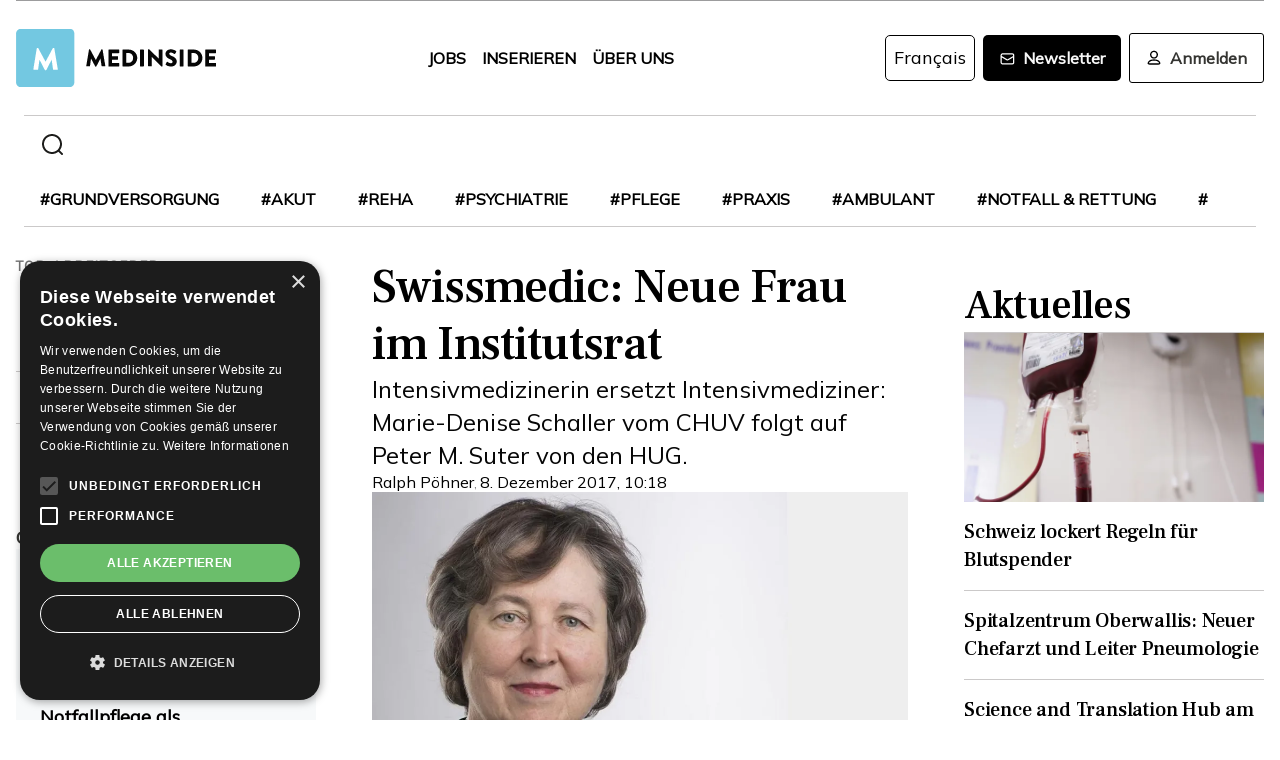

--- FILE ---
content_type: text/html; charset=utf-8
request_url: https://www.medinside.ch/post/swissmedic-neue-frau-im-institutsrat
body_size: 26941
content:
<!DOCTYPE html><html lang="de"><head><meta charSet="utf-8"/><meta name="viewport" content="width=device-width"/><title>Swissmedic: Neue Frau im Institutsrat</title><meta name="description" content="Intensivmedizinerin ersetzt Intensivmediziner: Marie-Denise Schaller vom CHUV folgt auf Peter M. Suter von den HUG."/><link rel="canonical" href="https://www.medinside.ch/de/post/swissmedic-neue-frau-im-institutsrat"/><meta property="og:title" content="Swissmedic: Neue Frau im Institutsrat"/><meta property="og:image" content="https://res.cloudinary.com/deep-impact-ag/image/upload/c_fill,w_1200,dpr_1/q_auto/fl_progressive/f_auto/v1512727999/medinside/Marie_Denise_Schaller_Swissmedic"/><meta property="og:description" content="Intensivmedizinerin ersetzt Intensivmediziner: Marie-Denise Schaller vom CHUV folgt auf Peter M. Suter von den HUG."/><meta property="og:type" content="Article"/><meta name="next-head-count" content="9"/><link rel="preconnect" href="https://res.cloudinary.com"/><link rel="preconnect" href="https://fonts.gstatic.com"/><link rel="shortcut icon" type="image/x-icon" href="https://res.cloudinary.com/deep-impact-ag/image/upload/v1649238138/medinside/favicon-32x32.png"/><link rel="icon" sizes="192x192" href="https://res.cloudinary.com/deep-impact-ag/image/upload/v1649238138/medinside/favicon-32x32.png"/><link rel="apple-touch-icon" href="https://res.cloudinary.com/deep-impact-ag/image/upload/v1649238138/medinside/favicon-32x32.png"/><meta http-equiv="X-UA-Compatible" content="IE=edge"/><meta name="mobile-web-app-capable" content="yes"/><meta name="apple-mobile-web-app-status-bar-style" content="black"/><meta name="theme-color" content="#000000"/><meta name="msapplication-navbutton-color" content="#000000"/><meta name="apple-mobile-web-app-status-bar-style" content="#000000"/><link rel="preconnect" href="https://fonts.googleapis.com"/><link rel="preconnect" href="https://fonts.gstatic.com"/><script>(function(w,d,s,l,i){w[l]=w[l]||[];w[l].push({'gtm.start':
		new Date().getTime(),event:'gtm.js'});var f=d.getElementsByTagName(s)[0],
		j=d.createElement(s),dl=l!='dataLayer'?'&l='+l:'';j.async=true;j.src=
		'https://www.googletagmanager.com/gtm.js?id='+i+dl;f.parentNode.insertBefore(j,f);
		})(window,document,'script','dataLayer','GTM-KRHD8R');</script><noscript><iframe title="GTM" src="https://www.googletagmanager.com/ns.html?id=GTM-KRHD8R" height="0" width="0" style="display:none;visibility:hidden"></iframe></noscript><style data-emotion="css-global h8oq24">html{line-height:1.15;-webkit-text-size-adjust:100%;}body{margin:0;}main{display:block;}h1{font-size:2em;margin:0.67em 0;}hr{box-sizing:content-box;height:0;overflow:visible;}pre{font-family:monospace,monospace;font-size:1em;}a{background-color:transparent;}abbr[title]{border-bottom:none;-webkit-text-decoration:underline;text-decoration:underline;-webkit-text-decoration:underline dotted;text-decoration:underline dotted;}b,strong{font-weight:bolder;}code,kbd,samp{font-family:monospace,monospace;font-size:1em;}small{font-size:80%;}sub,sup{font-size:75%;line-height:0;position:relative;vertical-align:baseline;}sub{bottom:-0.25em;}sup{top:-0.5em;}img{border-style:none;}button,input,optgroup,select,textarea{font-family:inherit;font-size:100%;line-height:1.15;margin:0;}button,input{overflow:visible;}button,select{text-transform:none;}button,[type="button"],[type="reset"],[type="submit"]{-webkit-appearance:button;}button::-moz-focus-inner,[type="button"]::-moz-focus-inner,[type="reset"]::-moz-focus-inner,[type="submit"]::-moz-focus-inner{border-style:none;padding:0;}button:-moz-focusring,[type="button"]:-moz-focusring,[type="reset"]:-moz-focusring,[type="submit"]:-moz-focusring{outline:1px dotted ButtonText;}fieldset{padding:0.35em 0.75em 0.625em;}legend{box-sizing:border-box;color:inherit;display:table;max-width:100%;padding:0;white-space:normal;}progress{vertical-align:baseline;}textarea{overflow:auto;}[type="checkbox"],[type="radio"]{box-sizing:border-box;padding:0;}[type="number"]::-webkit-inner-spin-button,[type="number"]::-webkit-outer-spin-button{height:auto;}[type="search"]{-webkit-appearance:textfield;outline-offset:-2px;}[type="search"]::-webkit-search-decoration{-webkit-appearance:none;}::-webkit-file-upload-button{-webkit-appearance:button;font:inherit;}details{display:block;}summary{display:-webkit-box;display:-webkit-list-item;display:-ms-list-itembox;display:list-item;}template{display:none;}[hidden]{display:none;}.msg-alert{width:100%;}html,body{margin:0;padding:0;height:100%;}body{font-size-adjust:none;-moz-osx-font-smoothing:grayscale;-webkit-text-size-adjust:none;-webkit-font-smoothing:antialiased;font-family:'Mulish',sans-serif;font-size:16px;line-height:2rem;padding-top:0!important;color:#353532;}@media screen and (min-width: 992px){body{font-size:18px;line-height:2.125rem;padding-top:0!important;}}#__next{position:relative;}body.react-modal-open{overflow:hidden;}*{box-sizing:border-box;}*::selection{background:#353532;color:#F8F8F8;}a,button{cursor:pointer;outline:none;-webkit-text-decoration:none;text-decoration:none;-webkit-transition:all 0.3s ease;transition:all 0.3s ease;}a{color:#000000;}@media (hover:hover){a:hover{color:#3295B1;}}figure{margin:0;}hr{border:none;border-bottom:solid 1px #cbc9c9;margin:20px 0;}fieldset{-webkit-appearance:none;-moz-appearance:none;-ms-appearance:none;appearance:none;border:none;}img,svg{-webkit-transition:all 0.3s ease;transition:all 0.3s ease;vertical-align:middle;}img *,svg *{-webkit-transition:all 0.3s ease;transition:all 0.3s ease;}img{display:block;max-width:100%;width:100%;}strong,b{font-weight:700;}h1,h2,h3,h4,h5,h6{margin:0;padding:0;}h1{font-size:24px;line-height:30px;font-family:'Frank Ruhl Libre',serif;}@media screen and (min-width: 992px){h1{font-size:40px;line-height:120%;}}h2{font-size:20px;line-height:28px;font-family:'Frank Ruhl Libre',serif;}@media screen and (min-width: 992px){h2{font-size:32px;line-height:120%;}}h3{font-size:23px;line-height:26px;font-family:'Frank Ruhl Libre',serif;}@media screen and (min-width: 992px){h3{font-size:28px;line-height:120%;}}h4{font-size:20px;line-height:24px;font-family:'Frank Ruhl Libre',serif;}@media screen and (min-width: 992px){h4{font-size:22px;line-height:130%;}}h5{font-size:14px;line-height:22px;font-family:'Frank Ruhl Libre',serif;}@media screen and (min-width: 992px){h5{font-size:18px;line-height:130%;}}h6{font-size:12px;line-height:20px;font-family:'Frank Ruhl Libre',serif;}@media screen and (min-width: 992px){h6{font-size:14px;line-height:130%;}}.ReactCrop__image{max-height:initial!important;}.CookieDeclaration{display:none;}</style><script type="text/javascript" src="//cdn.cookie-script.com/s/df0a8aa12bff3aff8654f7f2454e39f4.js"></script><script async="" src="https://pagead2.googlesyndication.com/pagead/js/adsbygoogle.js?client=ca-pub-9699499042335755" crossorigin="anonymous"></script><link rel="preconnect" href="https://fonts.gstatic.com" crossorigin /><link rel="preload" href="/_next/static/css/6d530d6069fd563f.css" as="style"/><link rel="stylesheet" href="/_next/static/css/6d530d6069fd563f.css" data-n-g=""/><noscript data-n-css=""></noscript><script defer="" nomodule="" src="/_next/static/chunks/polyfills-c67a75d1b6f99dc8.js"></script><script src="/_next/static/chunks/webpack-09300144afa78643.js" defer=""></script><script src="/_next/static/chunks/framework-bb5c596eafb42b22.js" defer=""></script><script src="/_next/static/chunks/main-ff72eaad181f41e6.js" defer=""></script><script src="/_next/static/chunks/pages/_app-fbf7f59e08b13c6f.js" defer=""></script><script src="/_next/static/chunks/519-a656da336496559c.js" defer=""></script><script src="/_next/static/chunks/54-1d80cb230948e008.js" defer=""></script><script src="/_next/static/chunks/806-05c3bbdec0d694b2.js" defer=""></script><script src="/_next/static/chunks/755-9b9a568eccad0ce7.js" defer=""></script><script src="/_next/static/chunks/407-1fb94f97d8f30727.js" defer=""></script><script src="/_next/static/chunks/473-e5347b62cd01ec58.js" defer=""></script><script src="/_next/static/chunks/118-3344730a0bb356ac.js" defer=""></script><script src="/_next/static/chunks/pages/%5B...alias%5D-5f8d2e404bdd5757.js" defer=""></script><script src="/_next/static/R52KDBVLbGQf4K62SWK-g/_buildManifest.js" defer=""></script><script src="/_next/static/R52KDBVLbGQf4K62SWK-g/_ssgManifest.js" defer=""></script><style data-href="https://fonts.googleapis.com/css2?family=Frank+Ruhl+Libre:wght@400;500;700&display=swap">@font-face{font-family:'Frank Ruhl Libre';font-style:normal;font-weight:400;font-display:swap;src:url(https://fonts.gstatic.com/l/font?kit=j8_96_fAw7jrcalD7oKYNX0QfAnPcbzNEEB7OoicBw7FYVqT&skey=f32d6e63ec16a834&v=v23) format('woff')}@font-face{font-family:'Frank Ruhl Libre';font-style:normal;font-weight:500;font-display:swap;src:url(https://fonts.gstatic.com/l/font?kit=j8_96_fAw7jrcalD7oKYNX0QfAnPcbzNEEB7OoicBw73YVqT&skey=f32d6e63ec16a834&v=v23) format('woff')}@font-face{font-family:'Frank Ruhl Libre';font-style:normal;font-weight:700;font-display:swap;src:url(https://fonts.gstatic.com/l/font?kit=j8_96_fAw7jrcalD7oKYNX0QfAnPcbzNEEB7OoicBw4iZlqT&skey=f32d6e63ec16a834&v=v23) format('woff')}@font-face{font-family:'Frank Ruhl Libre';font-style:normal;font-weight:400;font-display:swap;src:url(https://fonts.gstatic.com/s/frankruhllibre/v23/j8_w6_fAw7jrcalD7oKYNX0QfAnPW7Ll4brkiY-xBg.woff2) format('woff2');unicode-range:U+0307-0308,U+0590-05FF,U+200C-2010,U+20AA,U+25CC,U+FB1D-FB4F}@font-face{font-family:'Frank Ruhl Libre';font-style:normal;font-weight:400;font-display:swap;src:url(https://fonts.gstatic.com/s/frankruhllibre/v23/j8_w6_fAw7jrcalD7oKYNX0QfAnPW77l4brkiY-xBg.woff2) format('woff2');unicode-range:U+0100-02BA,U+02BD-02C5,U+02C7-02CC,U+02CE-02D7,U+02DD-02FF,U+0304,U+0308,U+0329,U+1D00-1DBF,U+1E00-1E9F,U+1EF2-1EFF,U+2020,U+20A0-20AB,U+20AD-20C0,U+2113,U+2C60-2C7F,U+A720-A7FF}@font-face{font-family:'Frank Ruhl Libre';font-style:normal;font-weight:400;font-display:swap;src:url(https://fonts.gstatic.com/s/frankruhllibre/v23/j8_w6_fAw7jrcalD7oKYNX0QfAnPW7Dl4brkiY8.woff2) format('woff2');unicode-range:U+0000-00FF,U+0131,U+0152-0153,U+02BB-02BC,U+02C6,U+02DA,U+02DC,U+0304,U+0308,U+0329,U+2000-206F,U+20AC,U+2122,U+2191,U+2193,U+2212,U+2215,U+FEFF,U+FFFD}@font-face{font-family:'Frank Ruhl Libre';font-style:normal;font-weight:500;font-display:swap;src:url(https://fonts.gstatic.com/s/frankruhllibre/v23/j8_w6_fAw7jrcalD7oKYNX0QfAnPW7Ll4brkiY-xBg.woff2) format('woff2');unicode-range:U+0307-0308,U+0590-05FF,U+200C-2010,U+20AA,U+25CC,U+FB1D-FB4F}@font-face{font-family:'Frank Ruhl Libre';font-style:normal;font-weight:500;font-display:swap;src:url(https://fonts.gstatic.com/s/frankruhllibre/v23/j8_w6_fAw7jrcalD7oKYNX0QfAnPW77l4brkiY-xBg.woff2) format('woff2');unicode-range:U+0100-02BA,U+02BD-02C5,U+02C7-02CC,U+02CE-02D7,U+02DD-02FF,U+0304,U+0308,U+0329,U+1D00-1DBF,U+1E00-1E9F,U+1EF2-1EFF,U+2020,U+20A0-20AB,U+20AD-20C0,U+2113,U+2C60-2C7F,U+A720-A7FF}@font-face{font-family:'Frank Ruhl Libre';font-style:normal;font-weight:500;font-display:swap;src:url(https://fonts.gstatic.com/s/frankruhllibre/v23/j8_w6_fAw7jrcalD7oKYNX0QfAnPW7Dl4brkiY8.woff2) format('woff2');unicode-range:U+0000-00FF,U+0131,U+0152-0153,U+02BB-02BC,U+02C6,U+02DA,U+02DC,U+0304,U+0308,U+0329,U+2000-206F,U+20AC,U+2122,U+2191,U+2193,U+2212,U+2215,U+FEFF,U+FFFD}@font-face{font-family:'Frank Ruhl Libre';font-style:normal;font-weight:700;font-display:swap;src:url(https://fonts.gstatic.com/s/frankruhllibre/v23/j8_w6_fAw7jrcalD7oKYNX0QfAnPW7Ll4brkiY-xBg.woff2) format('woff2');unicode-range:U+0307-0308,U+0590-05FF,U+200C-2010,U+20AA,U+25CC,U+FB1D-FB4F}@font-face{font-family:'Frank Ruhl Libre';font-style:normal;font-weight:700;font-display:swap;src:url(https://fonts.gstatic.com/s/frankruhllibre/v23/j8_w6_fAw7jrcalD7oKYNX0QfAnPW77l4brkiY-xBg.woff2) format('woff2');unicode-range:U+0100-02BA,U+02BD-02C5,U+02C7-02CC,U+02CE-02D7,U+02DD-02FF,U+0304,U+0308,U+0329,U+1D00-1DBF,U+1E00-1E9F,U+1EF2-1EFF,U+2020,U+20A0-20AB,U+20AD-20C0,U+2113,U+2C60-2C7F,U+A720-A7FF}@font-face{font-family:'Frank Ruhl Libre';font-style:normal;font-weight:700;font-display:swap;src:url(https://fonts.gstatic.com/s/frankruhllibre/v23/j8_w6_fAw7jrcalD7oKYNX0QfAnPW7Dl4brkiY8.woff2) format('woff2');unicode-range:U+0000-00FF,U+0131,U+0152-0153,U+02BB-02BC,U+02C6,U+02DA,U+02DC,U+0304,U+0308,U+0329,U+2000-206F,U+20AC,U+2122,U+2191,U+2193,U+2212,U+2215,U+FEFF,U+FFFD}</style><style data-href="https://fonts.googleapis.com/css2?family=Mulish:ital,wght@0,200;0,400;1,200&display=swap">@font-face{font-family:'Mulish';font-style:italic;font-weight:200;font-display:swap;src:url(https://fonts.gstatic.com/l/font?kit=1Ptwg83HX_SGhgqk2hAjQlW_mEuZ0FsSqeOvHQ&skey=12f3c822011b7b1c&v=v18) format('woff')}@font-face{font-family:'Mulish';font-style:normal;font-weight:200;font-display:swap;src:url(https://fonts.gstatic.com/l/font?kit=1Ptyg83HX_SGhgqO0yLcmjzUAuWexRNRwaM&skey=9f5b077cc22e75c7&v=v18) format('woff')}@font-face{font-family:'Mulish';font-style:normal;font-weight:400;font-display:swap;src:url(https://fonts.gstatic.com/l/font?kit=1Ptyg83HX_SGhgqO0yLcmjzUAuWexZNRwaM&skey=9f5b077cc22e75c7&v=v18) format('woff')}@font-face{font-family:'Mulish';font-style:italic;font-weight:200;font-display:swap;src:url(https://fonts.gstatic.com/l/font?kit=1Ptwg83HX_SGhgqk2hAjQlW_mEuZ0FsSqeOfFJQ8DzNVwd6kWSA&skey=12f3c822011b7b1c&v=v18) format('woff');unicode-range:U+0460-052F,U+1C80-1C8A,U+20B4,U+2DE0-2DFF,U+A640-A69F,U+FE2E-FE2F}@font-face{font-family:'Mulish';font-style:italic;font-weight:200;font-display:swap;src:url(https://fonts.gstatic.com/l/font?kit=1Ptwg83HX_SGhgqk2hAjQlW_mEuZ0FsSqeOfHZQ8DzNVwd6kWSA&skey=12f3c822011b7b1c&v=v18) format('woff');unicode-range:U+0301,U+0400-045F,U+0490-0491,U+04B0-04B1,U+2116}@font-face{font-family:'Mulish';font-style:italic;font-weight:200;font-display:swap;src:url(https://fonts.gstatic.com/l/font?kit=1Ptwg83HX_SGhgqk2hAjQlW_mEuZ0FsSqeOfFpQ8DzNVwd6kWSA&skey=12f3c822011b7b1c&v=v18) format('woff');unicode-range:U+0102-0103,U+0110-0111,U+0128-0129,U+0168-0169,U+01A0-01A1,U+01AF-01B0,U+0300-0301,U+0303-0304,U+0308-0309,U+0323,U+0329,U+1EA0-1EF9,U+20AB}@font-face{font-family:'Mulish';font-style:italic;font-weight:200;font-display:swap;src:url(https://fonts.gstatic.com/l/font?kit=1Ptwg83HX_SGhgqk2hAjQlW_mEuZ0FsSqeOfF5Q8DzNVwd6kWSA&skey=12f3c822011b7b1c&v=v18) format('woff');unicode-range:U+0100-02BA,U+02BD-02C5,U+02C7-02CC,U+02CE-02D7,U+02DD-02FF,U+0304,U+0308,U+0329,U+1D00-1DBF,U+1E00-1E9F,U+1EF2-1EFF,U+2020,U+20A0-20AB,U+20AD-20C0,U+2113,U+2C60-2C7F,U+A720-A7FF}@font-face{font-family:'Mulish';font-style:italic;font-weight:200;font-display:swap;src:url(https://fonts.gstatic.com/l/font?kit=1Ptwg83HX_SGhgqk2hAjQlW_mEuZ0FsSqeOfGZQ8DzNVwd6k&skey=12f3c822011b7b1c&v=v18) format('woff');unicode-range:U+0000-00FF,U+0131,U+0152-0153,U+02BB-02BC,U+02C6,U+02DA,U+02DC,U+0304,U+0308,U+0329,U+2000-206F,U+20AC,U+2122,U+2191,U+2193,U+2212,U+2215,U+FEFF,U+FFFD}@font-face{font-family:'Mulish';font-style:normal;font-weight:200;font-display:swap;src:url(https://fonts.gstatic.com/s/mulish/v18/1Ptvg83HX_SGhgqk0gotYKNnBcif.woff2) format('woff2');unicode-range:U+0460-052F,U+1C80-1C8A,U+20B4,U+2DE0-2DFF,U+A640-A69F,U+FE2E-FE2F}@font-face{font-family:'Mulish';font-style:normal;font-weight:200;font-display:swap;src:url(https://fonts.gstatic.com/s/mulish/v18/1Ptvg83HX_SGhgqk2wotYKNnBcif.woff2) format('woff2');unicode-range:U+0301,U+0400-045F,U+0490-0491,U+04B0-04B1,U+2116}@font-face{font-family:'Mulish';font-style:normal;font-weight:200;font-display:swap;src:url(https://fonts.gstatic.com/s/mulish/v18/1Ptvg83HX_SGhgqk0AotYKNnBcif.woff2) format('woff2');unicode-range:U+0102-0103,U+0110-0111,U+0128-0129,U+0168-0169,U+01A0-01A1,U+01AF-01B0,U+0300-0301,U+0303-0304,U+0308-0309,U+0323,U+0329,U+1EA0-1EF9,U+20AB}@font-face{font-family:'Mulish';font-style:normal;font-weight:200;font-display:swap;src:url(https://fonts.gstatic.com/s/mulish/v18/1Ptvg83HX_SGhgqk0QotYKNnBcif.woff2) format('woff2');unicode-range:U+0100-02BA,U+02BD-02C5,U+02C7-02CC,U+02CE-02D7,U+02DD-02FF,U+0304,U+0308,U+0329,U+1D00-1DBF,U+1E00-1E9F,U+1EF2-1EFF,U+2020,U+20A0-20AB,U+20AD-20C0,U+2113,U+2C60-2C7F,U+A720-A7FF}@font-face{font-family:'Mulish';font-style:normal;font-weight:200;font-display:swap;src:url(https://fonts.gstatic.com/s/mulish/v18/1Ptvg83HX_SGhgqk3wotYKNnBQ.woff2) format('woff2');unicode-range:U+0000-00FF,U+0131,U+0152-0153,U+02BB-02BC,U+02C6,U+02DA,U+02DC,U+0304,U+0308,U+0329,U+2000-206F,U+20AC,U+2122,U+2191,U+2193,U+2212,U+2215,U+FEFF,U+FFFD}@font-face{font-family:'Mulish';font-style:normal;font-weight:400;font-display:swap;src:url(https://fonts.gstatic.com/s/mulish/v18/1Ptvg83HX_SGhgqk0gotYKNnBcif.woff2) format('woff2');unicode-range:U+0460-052F,U+1C80-1C8A,U+20B4,U+2DE0-2DFF,U+A640-A69F,U+FE2E-FE2F}@font-face{font-family:'Mulish';font-style:normal;font-weight:400;font-display:swap;src:url(https://fonts.gstatic.com/s/mulish/v18/1Ptvg83HX_SGhgqk2wotYKNnBcif.woff2) format('woff2');unicode-range:U+0301,U+0400-045F,U+0490-0491,U+04B0-04B1,U+2116}@font-face{font-family:'Mulish';font-style:normal;font-weight:400;font-display:swap;src:url(https://fonts.gstatic.com/s/mulish/v18/1Ptvg83HX_SGhgqk0AotYKNnBcif.woff2) format('woff2');unicode-range:U+0102-0103,U+0110-0111,U+0128-0129,U+0168-0169,U+01A0-01A1,U+01AF-01B0,U+0300-0301,U+0303-0304,U+0308-0309,U+0323,U+0329,U+1EA0-1EF9,U+20AB}@font-face{font-family:'Mulish';font-style:normal;font-weight:400;font-display:swap;src:url(https://fonts.gstatic.com/s/mulish/v18/1Ptvg83HX_SGhgqk0QotYKNnBcif.woff2) format('woff2');unicode-range:U+0100-02BA,U+02BD-02C5,U+02C7-02CC,U+02CE-02D7,U+02DD-02FF,U+0304,U+0308,U+0329,U+1D00-1DBF,U+1E00-1E9F,U+1EF2-1EFF,U+2020,U+20A0-20AB,U+20AD-20C0,U+2113,U+2C60-2C7F,U+A720-A7FF}@font-face{font-family:'Mulish';font-style:normal;font-weight:400;font-display:swap;src:url(https://fonts.gstatic.com/s/mulish/v18/1Ptvg83HX_SGhgqk3wotYKNnBQ.woff2) format('woff2');unicode-range:U+0000-00FF,U+0131,U+0152-0153,U+02BB-02BC,U+02C6,U+02DA,U+02DC,U+0304,U+0308,U+0329,U+2000-206F,U+20AC,U+2122,U+2191,U+2193,U+2212,U+2215,U+FEFF,U+FFFD}</style></head><body><div id="__next" data-reactroot=""><style data-emotion="css w7o9c1">.css-w7o9c1{display:-webkit-box;display:-webkit-flex;display:-ms-flexbox;display:flex;position:fixed;z-index:1200;left:0;right:0;width:-webkit-fit-content;width:-moz-fit-content;width:fit-content;margin:0 16px;top:80px;border-radius:5px;font-size:16px;padding:16px 24px;line-height:19px;color:white;font-weight:700;-webkit-transform:translateY(-200px);-moz-transform:translateY(-200px);-ms-transform:translateY(-200px);transform:translateY(-200px);-webkit-transition:-webkit-transform 0.3s ease-in-out;transition:transform 0.3s ease-in-out;font-family:'Mulish',sans-serif;}@media screen and (min-width: 768px){.css-w7o9c1{margin:0 auto;}}.css-w7o9c1 button{background:transparent;border:none;padding:0;margin:0;font-size:40px;line-height:19px;color:white;margin-left:16px;}.css-w7o9c1 button:focus{outline:none;}</style><div class="css-w7o9c1"><button type="button">×</button></div><style data-emotion="css 1pceypv">.css-1pceypv{display:none;}@media screen and (min-width: 768px){.css-1pceypv{display:block;}}</style><style data-emotion="css eij3av">.css-eij3av{width:100%;max-width:1440px;padding:0 16px;margin:0 auto;display:none;}@media screen and (min-width: 1920px){.css-eij3av{padding:0 24px;}}@media screen and (min-width: 768px){.css-eij3av{display:block;}}</style><section class="css-eij3av"><style data-emotion="css 112jzao">.css-112jzao{height:1px;background:#9C9C9D;margin:0;border:none;}</style><hr class="css-112jzao"/></section><style data-emotion="css e9bpt7">.css-e9bpt7{position:-webkit-sticky;position:sticky;top:-66px;right:0;bottom:0;left:0;display:grid;grid-auto-flow:row;background:white;z-index:200;-webkit-transition:all 0.3s ease;transition:all 0.3s ease;}@media screen and (min-width: 768px){.css-e9bpt7{gap:24px;padding:24px 0 0;top:-110px;right:0;bottom:0;left:0;}}</style><nav class="css-e9bpt7"><style data-emotion="css 13gd0wf">.css-13gd0wf{display:-webkit-box;display:-webkit-flex;display:-ms-flexbox;display:flex;-webkit-flex-direction:row;-ms-flex-direction:row;flex-direction:row;-webkit-box-pack:justify;-webkit-justify-content:space-between;justify-content:space-between;-webkit-align-items:center;-webkit-box-align:center;-ms-flex-align:center;align-items:center;width:100%;padding:4px 16px;height:auto;}</style><style data-emotion="css wthh9e">.css-wthh9e{width:100%;max-width:1440px;padding:0 16px;margin:0 auto;display:-webkit-box;display:-webkit-flex;display:-ms-flexbox;display:flex;-webkit-flex-direction:row;-ms-flex-direction:row;flex-direction:row;-webkit-box-pack:justify;-webkit-justify-content:space-between;justify-content:space-between;-webkit-align-items:center;-webkit-box-align:center;-ms-flex-align:center;align-items:center;width:100%;padding:4px 16px;height:auto;}@media screen and (min-width: 1920px){.css-wthh9e{padding:0 24px;}}</style><section class="css-wthh9e"><section class="css-0"><a href="/"><style data-emotion="css 2uxsj8">.css-2uxsj8{max-width:150px;}@media screen and (min-width: 768px){.css-2uxsj8{max-width:initial;}}</style><svg width="201" height="58" viewBox="0 0 201 58" fill="none" xmlns="http://www.w3.org/2000/svg" class="css-2uxsj8"><g clip-path="url(#clip0_576_905)"><path d="M4.63306 -0.184067H53.7894C56.3383 -0.184067 58.3409 1.82234 58.3409 4.37594V53.6241C58.3409 56.1777 56.3383 58.1841 53.7894 58.1841H4.63306C2.08421 58.1841 0.081543 56.1777 0.081543 53.6241V4.37594C0.081543 1.91354 2.08421 -0.184067 4.63306 -0.184067Z" fill="#73C8E1"></path><path d="M72.9968 20.6648C72.9968 20.4824 73.2699 20.3 73.452 20.3H73.8161C73.9071 20.3 74.1802 20.3912 74.1802 20.5736L79.7331 30.9704H79.8241L85.3769 20.5736C85.468 20.3912 85.65 20.3 85.741 20.3H86.1052C86.2872 20.3 86.4693 20.4824 86.5603 20.6648L89.2912 36.8072C89.3823 37.0808 89.1092 37.3544 88.8361 37.3544H86.0141C85.8321 37.3544 85.559 37.172 85.559 36.9896L84.4666 29.6024H84.3756L80.3703 37.3544C80.2792 37.5368 80.0972 37.628 80.0061 37.628H79.551C79.3689 37.628 79.1869 37.5368 79.1869 37.3544L75.0905 29.6024H74.9995L73.9981 36.9896C73.9981 37.172 73.8161 37.3544 73.543 37.3544H70.7211C70.448 37.3544 70.1749 37.172 70.2659 36.8072L72.9968 20.6648Z" fill="#060606"></path><path d="M92.3862 21.0296C92.3862 20.756 92.5683 20.5736 92.8414 20.5736H102.764C103.037 20.5736 103.219 20.756 103.219 21.0296V23.6744C103.219 23.948 103.037 24.1304 102.764 24.1304H96.1185V27.14H101.58C101.853 27.14 102.035 27.3224 102.035 27.596V30.2408C102.035 30.5144 101.853 30.6968 101.58 30.6968H96.1185V33.98H102.764C103.037 33.98 103.219 34.1624 103.219 34.436V37.0808C103.219 37.3544 103.037 37.5368 102.764 37.5368H92.8414C92.5683 37.5368 92.3862 37.3544 92.3862 37.0808V21.0296Z" fill="#060606"></path><path d="M106.496 21.0296C106.496 20.756 106.678 20.5736 106.951 20.5736H112.777C117.419 20.5736 121.243 24.3128 121.243 28.964C121.243 33.6152 117.419 37.4456 112.777 37.4456H106.951C106.678 37.4456 106.496 37.2632 106.496 36.9896V21.0296ZM112.504 33.7976C115.235 33.7976 117.146 31.7 117.146 28.8728C117.146 26.1368 115.144 24.0392 112.504 24.0392H110.228V33.7976H112.504Z" fill="#060606"></path><path d="M124.065 21.0296C124.065 20.756 124.247 20.5736 124.52 20.5736H127.433C127.706 20.5736 127.888 20.756 127.888 21.0296V36.9896C127.888 37.2632 127.706 37.4456 127.433 37.4456H124.52C124.247 37.4456 124.065 37.2632 124.065 36.9896V21.0296Z" fill="#060606"></path><path d="M131.984 20.756C131.984 20.4824 132.166 20.3 132.44 20.3H133.077L142.635 29.5112V20.9384C142.635 20.6648 142.817 20.4824 143.09 20.4824H146.003C146.276 20.4824 146.458 20.6648 146.458 20.9384V37.0808C146.458 37.3544 146.276 37.5368 146.003 37.5368H145.639C145.548 37.5368 145.366 37.4456 145.366 37.4456L135.808 27.9608V36.8984C135.808 37.172 135.626 37.3544 135.352 37.3544H132.531C132.257 37.3544 132.075 37.172 132.075 36.8984L131.984 20.756Z" fill="#060606"></path><path d="M149.644 35.0744L150.737 33.068C150.919 32.7944 151.374 32.7944 151.556 32.8856C151.647 32.9768 153.376 34.2536 154.924 34.2536C155.925 34.2536 156.563 33.6152 156.563 32.7944C156.563 31.7912 155.743 30.9704 154.105 30.332C152.011 29.5112 149.462 27.8696 149.462 25.0424C149.462 22.6712 151.283 20.3 155.015 20.3C157.473 20.3 159.475 21.5768 160.113 22.124C160.386 22.3064 160.386 22.7624 160.295 22.8536L159.111 24.6776C158.929 24.9512 158.474 25.1336 158.292 24.9512C158.11 24.86 156.289 23.492 154.833 23.492C154.014 23.492 153.285 24.0392 153.285 24.6776C153.285 25.5896 154.014 26.228 155.925 27.0488C157.837 27.7784 160.75 29.2376 160.75 32.5208C160.75 34.9832 158.656 37.5368 155.106 37.5368C152.011 37.5368 150.281 36.26 149.735 35.7128C149.462 35.5304 149.371 35.4392 149.644 35.0744Z" fill="#060606"></path><path d="M163.754 21.0296C163.754 20.756 163.936 20.5736 164.209 20.5736H167.122C167.395 20.5736 167.577 20.756 167.577 21.0296V36.9896C167.577 37.2632 167.395 37.4456 167.122 37.4456H164.209C163.936 37.4456 163.754 37.2632 163.754 36.9896V21.0296Z" fill="#060606"></path><path d="M171.674 21.0296C171.674 20.756 171.856 20.5736 172.129 20.5736H177.955C182.597 20.5736 186.42 24.3128 186.42 28.964C186.42 33.6152 182.597 37.4456 177.955 37.4456H172.129C171.856 37.4456 171.674 37.2632 171.674 36.9896V21.0296ZM177.682 33.7976C180.412 33.7976 182.324 31.7 182.324 28.8728C182.324 26.1368 180.321 24.0392 177.682 24.0392H175.406V33.7976H177.682Z" fill="#060606"></path><path d="M189.242 21.0296C189.242 20.756 189.424 20.5736 189.698 20.5736H199.62C199.893 20.5736 200.075 20.756 200.075 21.0296V23.6744C200.075 23.948 199.893 24.1304 199.62 24.1304H192.975V27.14H198.436C198.71 27.14 198.892 27.3224 198.892 27.596V30.2408C198.892 30.5144 198.71 30.6968 198.436 30.6968H192.975V33.98H199.62C199.893 33.98 200.075 34.1624 200.075 34.436V37.0808C200.075 37.3544 199.893 37.5368 199.62 37.5368H189.698C189.424 37.5368 189.242 37.3544 189.242 37.0808V21.0296Z" fill="#060606"></path><path d="M20.7454 19.424C20.7454 19.1504 21.0185 18.968 21.2916 18.968H21.7467C21.9288 18.968 22.2019 19.0592 22.2929 19.2416L29.4843 32.648H29.5753L36.7667 19.2416C36.8577 19.0592 37.1308 18.968 37.3129 18.968H37.768C38.0411 18.968 38.3142 19.1504 38.3142 19.424L41.7734 40.2176C41.8644 40.5824 41.5913 40.856 41.2272 40.856H37.586C37.3129 40.856 37.0398 40.5824 37.0398 40.4L35.6743 30.824H35.5833L30.3946 40.856C30.3036 41.0384 30.0305 41.2208 29.8484 41.2208H29.3022C29.1202 41.2208 28.8471 41.0384 28.7561 40.856L23.5673 30.824H23.4763L22.1108 40.4C22.1108 40.6736 21.8377 40.856 21.5647 40.856H17.9234C17.5593 40.856 17.2862 40.5824 17.3773 40.2176L20.7454 19.424Z" fill="white"></path></g><defs><clipPath id="clip0_576_905"><rect width="200.583" height="58" fill="white"></rect></clipPath></defs></svg></a></section><section class="css-0"><style data-emotion="css yxfnx6">.css-yxfnx6{display:none;position:fixed;top:60px;right:0;bottom:0;left:0;height:calc(100vh - 60px);margin:0;list-style:none;padding:24px 16px;grid-auto-flow:row;gap:24px;background:white;z-index:20;overflow:scroll;-ms-overflow-style:none;scrollbar-width:none;}.css-yxfnx6::-webkit-scrollbar{display:none;}@media screen and (min-width: 768px){.css-yxfnx6{top:106;right:0;bottom:0;left:0;height:calc(100vh - 106px);overflow:visible;}}@media screen and (min-width: 992px){.css-yxfnx6{-webkit-align-items:center;-webkit-box-align:center;-ms-flex-align:center;align-items:center;position:relative;top:0;right:0;bottom:0;left:0;display:-webkit-box;display:-webkit-flex;display:-ms-flexbox;display:flex;-webkit-flex-direction:row;-ms-flex-direction:row;flex-direction:row;-webkit-column-gap:24px;column-gap:24px;padding:0 24px;margin:0;height:auto;background:transparent;}}</style><ul class="css-yxfnx6"><style data-emotion="css vqtjk5">.css-vqtjk5{font-family:'Mulish',sans-serif;}@media screen and (min-width: 576px){.css-vqtjk5{padding:0 8px;}}@media screen and (min-width: 992px){.css-vqtjk5{display:none;}}</style><li class="css-vqtjk5">Menü</li><style data-emotion="css 1szmm6u">.css-1szmm6u{display:-webkit-box;display:-webkit-flex;display:-ms-flexbox;display:flex;-webkit-flex-direction:column;-ms-flex-direction:column;flex-direction:column;color:black;}</style><li class="css-1szmm6u"><style data-emotion="css p6ud4j">.css-p6ud4j{-webkit-appearance:none;-moz-appearance:none;-ms-appearance:none;appearance:none;background:transparent;border:none;margin:0;padding:0;font-family:'Mulish',sans-serif;font-style:normal;font-weight:bold;font-size:16px;line-height:120%;text-transform:uppercase;color:black;opacity:1;width:100%;-webkit-align-items:center;-webkit-box-align:center;-ms-flex-align:center;align-items:center;display:-webkit-inline-box;display:-webkit-inline-flex;display:-ms-inline-flexbox;display:inline-flex;-webkit-flex-direction:row;-ms-flex-direction:row;flex-direction:row;}.css-p6ud4j>*:not(:first-of-type){margin-left:8px;}@media screen and (min-width: 576px){.css-p6ud4j{padding:0 8px;}}.css-p6ud4j>.caret{display:none;}@media screen and (min-width: 768px){.css-p6ud4j>.caret{display:block;width:8px;height:8px;-webkit-transition:-webkit-transform 0.3s ease-in-out;transition:transform 0.3s ease-in-out;-webkit-transform:rotate(0);-moz-transform:rotate(0);-ms-transform:rotate(0);transform:rotate(0);}}.css-p6ud4j>.icon{width:32px;height:32px;border-radius:50%;overflow:hidden;-webkit-flex-shrink:0;-ms-flex-negative:0;flex-shrink:0;}@media screen and (min-width: 576px){.css-p6ud4j>.icon{width:40px;height:40px;}}.css-p6ud4j:hover{color:black;opacity:0.8;}</style><a class="css-p6ud4j" target="_blank" href="https://medinside.jobs/">Jobs</a></li><li class="css-1szmm6u"><a class="css-p6ud4j" target="_blank" href="https://werbung.medinside.ch/">Inserieren</a></li><li class="css-1szmm6u"><a class="css-p6ud4j" href="/about">Über uns</a></li><style data-emotion="css 1ingssc">.css-1ingssc{font-family:'Mulish',sans-serif;}@media screen and (min-width: 576px){.css-1ingssc{padding:0 8px;}}@media screen and (min-width: 992px){.css-1ingssc{display:none;}}@media screen and (min-width: 992px){.css-1ingssc{display:none;}}</style><li class="css-1ingssc">Themen</li><style data-emotion="css 6vejpw">@media screen and (min-width: 992px){.css-6vejpw{display:none;}}</style><style data-emotion="css 1gj7r1p">.css-1gj7r1p{display:-webkit-box;display:-webkit-flex;display:-ms-flexbox;display:flex;-webkit-flex-direction:column;-ms-flex-direction:column;flex-direction:column;color:black;}@media screen and (min-width: 992px){.css-1gj7r1p{display:none;}}</style><li class="css-1gj7r1p"><a class="css-p6ud4j">structure.grundversorgung</a></li><li class="css-1gj7r1p"><a class="css-p6ud4j">structure.akut</a></li><li class="css-1gj7r1p"><a class="css-p6ud4j">structure.reha</a></li><li class="css-1gj7r1p"><a class="css-p6ud4j">structure.psychiatrie</a></li><li class="css-1gj7r1p"><a class="css-p6ud4j">structure.pflege</a></li><li class="css-1gj7r1p"><a class="css-p6ud4j">structure.praxis</a></li><li class="css-1gj7r1p"><a class="css-p6ud4j">structure.ambulant</a></li><li class="css-1gj7r1p"><a class="css-p6ud4j">structure.notfall &amp; rettung</a></li><li class="css-1gj7r1p"><a class="css-p6ud4j">structure.arbeitswelt</a></li><li class="css-1gj7r1p"><a class="css-p6ud4j">structure.aus- &amp; weiterbildung</a></li><li class="css-1gj7r1p"><a class="css-p6ud4j">structure.pharma</a></li><li class="css-1gj7r1p"><a class="css-p6ud4j">structure.versicherer</a></li><li class="css-1gj7r1p"><a class="css-p6ud4j">structure.politik</a></li><li class="css-1gj7r1p"><a class="css-p6ud4j">structure.digital &amp; ki</a></li><li class="css-1gj7r1p"><a class="css-p6ud4j">structure.trends</a></li><li class="css-1gj7r1p"><a class="css-p6ud4j">structure.recht</a></li></ul></section><style data-emotion="css 1xzq46p">.css-1xzq46p{display:grid;grid-auto-flow:column;height:100%;width:-webkit-fit-content;width:-moz-fit-content;width:fit-content;-webkit-align-items:center;-webkit-box-align:center;-ms-flex-align:center;align-items:center;gap:8px;}</style><section class="css-1xzq46p"><style data-emotion="css mke0aw">.css-mke0aw{display:block;}.css-mke0aw a{height:46px;display:block;border-radius:5px;}.css-mke0aw a span{line-height:40px;}</style><li class="css-mke0aw"><style data-emotion="css l623q2">.css-l623q2{color:black;opacity:1;border:1px solid black;padding:2px 8px;}</style><a class="css-l623q2" href="/fr"><style data-emotion="css 16dqia9">.css-16dqia9{display:inline;}@media screen and (min-width: 992px){.css-16dqia9{display:none;}}</style><span class="css-16dqia9">FR</span><style data-emotion="css 3h8m9y">.css-3h8m9y{display:none;}@media screen and (min-width: 992px){.css-3h8m9y{display:inline;}}</style><span class="css-3h8m9y">Français</span></a></li><style data-emotion="css mp0gfd">.css-mp0gfd{display:-webkit-inline-box;display:-webkit-inline-flex;display:-ms-inline-flexbox;display:inline-flex;-webkit-box-pack:center;-ms-flex-pack:center;-webkit-justify-content:center;justify-content:center;-webkit-align-items:center;-webkit-box-align:center;-ms-flex-align:center;align-items:center;-webkit-appearance:none;-moz-appearance:none;-ms-appearance:none;appearance:none;background:#000000;border:none;display:grid;grid-auto-flow:column;color:#F8F8F8;opacity:1;border-radius:5px;-webkit-transition:all 0.3s ease-in-out;transition:all 0.3s ease-in-out;font-size:0;padding:8px 14px;}.css-mp0gfd img{height:14px;}@media screen and (min-width: 992px){.css-mp0gfd{padding:12px 16px;gap:8px;font-style:normal;font-weight:600;font-size:16px;line-height:140%;width:auto;height:auto;}}.css-mp0gfd:hover{opacity:0.8;color:#F8F8F8;}</style><a href="/de/newsletter" type="button" class="css-mp0gfd"><img src="/assets/tenant/navigation/sr-email.svg" alt="user"/>Newsletter</a><style data-emotion="css 1osc3hw">.css-1osc3hw{color:transparent;-webkit-appearance:none;-moz-appearance:none;-ms-appearance:none;appearance:none;background:transparent;border:1px solid #000000;padding:12px;opacity:1;-webkit-transition:all 0.3s ease-in-out;transition:all 0.3s ease-in-out;font-size:0;line-height:0;border-radius:3px;display:grid;grid-auto-flow:column;-webkit-align-items:center;-webkit-box-align:center;-ms-flex-align:center;align-items:center;}.css-1osc3hw::after{display:none;}.css-1osc3hw>img{width:16px;display:block;margin:0;}@media screen and (min-width: 992px){.css-1osc3hw{font-family:'Mulish',sans-serif;font-style:normal;font-weight:600;font-size:16px;line-height:140%;color:#353532;padding:13px 16px;gap:8px;}}.css-1osc3hw:hover{opacity:0.8;}</style><button type="button" class="css-1osc3hw"><img src="/assets/tenant/navigation/user.svg" alt="user"/>Anmelden</button><style data-emotion="css 4j5m9l">.css-4j5m9l{-webkit-appearance:none;-moz-appearance:none;-ms-appearance:none;appearance:none;background:transparent;border:none;display:-webkit-box;display:-webkit-flex;display:-ms-flexbox;display:flex;-webkit-flex-direction:row;-ms-flex-direction:row;flex-direction:row;padding:0;opacity:1;-webkit-transition:all 0.3s ease-in-out;transition:all 0.3s ease-in-out;}@media screen and (min-width: 576px){.css-4j5m9l{padding:12px;}}.css-4j5m9l:hover{opacity:0.8;}@media screen and (min-width: 992px){.css-4j5m9l{display:none;}}</style><button type="button" class="css-4j5m9l"><svg width="22" height="19" viewBox="0 0 22 19" fill="none" xmlns="http://www.w3.org/2000/svg"><rect width="21.28" height="2.28" rx="1.14" fill="black"></rect><rect y="8.35999" width="21.28" height="2.28" rx="1.14" fill="black"></rect><rect y="16.72" width="13.68" height="2.28" rx="1.14" fill="black"></rect></svg></button></section></section><style data-emotion="css 2efv0z">.css-2efv0z{padding:0;border-top:3px solid black;border-bottom:3px solid black;}@media screen and (min-width: 768px){.css-2efv0z{padding:0 24px;border-top:none;border-bottom:none;}}</style><style data-emotion="css spdngo">.css-spdngo{width:100%;max-width:1440px;padding:0 16px;margin:0 auto;padding:0;border-top:3px solid black;border-bottom:3px solid black;}@media screen and (min-width: 1920px){.css-spdngo{padding:0 24px;}}@media screen and (min-width: 768px){.css-spdngo{padding:0 24px;border-top:none;border-bottom:none;}}</style><section class="css-spdngo"><div><style data-emotion="css 1nbg54o">.css-1nbg54o{position:-webkit-sticky;position:sticky;background:white;width:100%;margin:0;padding:0;display:grid;grid-template-columns:56px 1fr;border-top:1px solid #cbc9c9;border-bottom:1px solid #cbc9c9;}</style><fieldset class="css-1nbg54o"><style data-emotion="css 1bemud3">.css-1bemud3{-webkit-appearance:none;-moz-appearance:none;-ms-appearance:none;appearance:none;border:none;background:white;padding:0 24px;display:-webkit-box;display:-webkit-flex;display:-ms-flexbox;display:flex;width:56px;height:56px;position:relative;border-radius:0;border-right:1px solid black;}@media screen and (min-width: 768px){.css-1bemud3{border-right:none;}}.css-1bemud3::after{content:"";position:absolute;top:0;right:0;bottom:0;left:0;height:100%;width:56px;background-image:url("/assets/tenant/icons/search.svg");background-repeat:no-repeat;-webkit-background-position:center;background-position:center;}</style><button type="button" class="css-1bemud3" style="opacity:0"></button><style data-emotion="css 17benyr">.css-17benyr{display:-webkit-box;display:-webkit-flex;display:-ms-flexbox;display:flex;-webkit-align-items:center;-webkit-box-align:center;-ms-flex-align:center;align-items:center;-webkit-box-flex-wrap:nowrap;-webkit-flex-wrap:nowrap;-ms-flex-wrap:nowrap;flex-wrap:nowrap;max-width:calc(100vw - 56px);overflow:scroll;-ms-overflow-style:none;scrollbar-width:none;}.css-17benyr::-webkit-scrollbar{display:none;}@media screen and (min-width: 768px){.css-17benyr{max-width:calc(100vw - 56px - 40px);}}</style><section class="css-17benyr"></section></fieldset></div></section></nav><style data-emotion="css 1ok3zy1">.css-1ok3zy1{padding:0 0 32px;}@media screen and (min-width: 768px){.css-1ok3zy1{padding:0 0 80px;}}</style><main class="css-1ok3zy1"><script type="application/ld+json">{"@context":"https://schema.org","@type":"Article","headline":"Swissmedic: Neue Frau im Institutsrat","image":"https://res.cloudinary.com/deep-impact-ag/image/upload/v1512727999/medinside/Marie_Denise_Schaller_Swissmedic.jpg","author":"Medinside","genre":"news","keywords":"swissmedic medikamente personelles","publisher":{"@type":"Organization","name":"medinside","logo":{"@type":"ImageObject","url":"https://res.cloudinary.com/deep-impact-ag/image/upload/v1636024557/medinside/default/mood-3.png"}},"url":"https://www.medinside.ch/de/post/swissmedic-neue-frau-im-institutsrat","mainEntityOfPage":{"@type":"WebPage","@id":"https://www.medinside.ch/de/post/swissmedic-neue-frau-im-institutsrat"},"datePublished":"2017-12-08T10:18:00Z","dateCreated":"2017-12-08T10:18:00Z","dateModified":"2017-12-08T10:18:00Z","description":"Intensivmedizinerin ersetzt Intensivmediziner: Marie-Denise Schaller vom CHUV folgt auf Peter M. Suter von den HUG.","articleBody":"Intensivmedizinerin ersetzt Intensivmediziner: Marie-Denise Schaller vom CHUV folgt auf Peter M. Suter von den HUG."}</script><div></div><meta name="twitter:card" content="summary"/><meta name="twitter:site" content="https://www.medinside.ch"/><meta name="twitter:title" content="Swissmedic: Neue Frau im Institutsrat"/><meta name="twitter:description" content="Intensivmedizinerin ersetzt Intensivmediziner: Marie-Denise Schaller vom CHUV folgt auf Peter M. Suter von den HUG."/><meta name="twitter:image" content="https://res.cloudinary.com/deep-impact-ag/image/upload/v1512727999/medinside/Marie_Denise_Schaller_Swissmedic.jpg"/><style data-emotion="css v2wzes">.css-v2wzes{display:grid;grid-row-gap:24px;}@media screen and (min-width: 768px){.css-v2wzes{grid-template-columns:1fr 300px;grid-column-gap:56px;grid-row-gap:0;}}@media screen and (min-width: 992px){.css-v2wzes{grid-template-columns:300px 1fr 300px;}}</style><style data-emotion="css 1gyhndx">.css-1gyhndx{width:100%;max-width:1440px;padding:0 16px;margin:0 auto;padding-top:24px;display:grid;grid-row-gap:24px;}@media screen and (min-width: 1920px){.css-1gyhndx{padding:0 24px;}}@media screen and (min-width: 768px){.css-1gyhndx{padding-top:32px;}}@media screen and (min-width: 768px){.css-1gyhndx{grid-template-columns:1fr 300px;grid-column-gap:56px;grid-row-gap:0;}}@media screen and (min-width: 992px){.css-1gyhndx{grid-template-columns:300px 1fr 300px;}}</style><section class="css-1gyhndx"><style data-emotion="css 1m23ska">.css-1m23ska{display:-webkit-box;display:-webkit-flex;display:-ms-flexbox;display:flex;-webkit-flex-direction:column;-ms-flex-direction:column;flex-direction:column;gap:16px;}@media screen and (min-width: 768px){.css-1m23ska{gap:24px;}}.css-1m23ska:nth-of-type(1){grid-column:1;grid-row:2;}@media screen and (min-width: 768px){.css-1m23ska:nth-of-type(1){grid-column:-2;}}@media screen and (min-width: 992px){.css-1m23ska:nth-of-type(1){grid-column:auto;grid-row:auto;}}</style><aside class="css-1m23ska"><style data-emotion="css sguqdy">.css-sguqdy{display:none;}@media screen and (min-width: 1200px){.css-sguqdy{display:-webkit-box;display:-webkit-flex;display:-ms-flexbox;display:flex;-webkit-flex-direction:column;-ms-flex-direction:column;flex-direction:column;list-style:none;padding:0;margin:0 0 24px;}}</style><div class="css-sguqdy"></div></aside><style data-emotion="css xqg33r">.css-xqg33r{display:-webkit-box;display:-webkit-flex;display:-ms-flexbox;display:flex;-webkit-flex-direction:column;-ms-flex-direction:column;flex-direction:column;gap:24px;}</style><section class="css-xqg33r"><style data-emotion="css 1dzdk94">.css-1dzdk94{display:-webkit-box;display:-webkit-flex;display:-ms-flexbox;display:flex;-webkit-flex-direction:column;-ms-flex-direction:column;flex-direction:column;}@media screen and (min-width: 768px){.css-1dzdk94{gap:20px;}}</style><header class="css-1dzdk94"><style data-emotion="css 1ytjknz">.css-1ytjknz{font-style:normal;font-weight:500;font-size:39px;line-height:120%;letter-spacing:-0.02em;color:#060606;margin-bottom:8px;-webkit-hyphenate-character:"-";hyphenate-character:"-";}@media screen and (min-width: 768px){.css-1ytjknz{margin-bottom:0;color:#000000;font-style:normal;font-weight:500;font-size:48px;line-height:120%;letter-spacing:-0.02em;}}</style><h1 data-cy="header-view__title" class="css-1ytjknz">Swissmedic: Neue Frau im Institutsrat</h1><style data-emotion="css 2qh65r">.css-2qh65r{font-family:'Mulish',sans-serif;font-style:normal;font-weight:400;font-size:21px;line-height:140%;color:#060606;margin-bottom:16px;-webkit-hyphenate-character:"-";hyphenate-character:"-";}@media screen and (min-width: 768px){.css-2qh65r{margin-bottom:0;font-style:normal;font-weight:400;font-size:24px;line-height:140%;}}</style><h2 data-cy="header-view__leadText" class="css-2qh65r">Intensivmedizinerin ersetzt Intensivmediziner: Marie-Denise Schaller vom CHUV folgt auf Peter M. Suter von den HUG.</h2><style data-emotion="css wcxzu4">.css-wcxzu4{margin:0 0 20px 0;}@media screen and (min-width: 768px){.css-wcxzu4{margin:0;display:inline-block;font-family:'Mulish',sans-serif;font-style:normal;font-weight:400;font-size:13px;line-height:140%;color:#6a6a6a;}}</style><style data-emotion="css ocoi6c">.css-ocoi6c{font-style:normal;font-weight:normal;font-size:16px;line-height:20px;color:black;margin:0 0 20px 0;}@media screen and (min-width: 768px){.css-ocoi6c{margin:0;display:inline-block;font-family:'Mulish',sans-serif;font-style:normal;font-weight:400;font-size:13px;line-height:140%;color:#6a6a6a;}}</style><small class="css-ocoi6c"><style data-emotion="css v1akar">.css-v1akar{color:#707070;-webkit-appearance:none;-moz-appearance:none;-ms-appearance:none;appearance:none;background:transparent;border:none;margin:0;padding:0;font-size:16px;display:inline;text-align:left;}.css-v1akar>span{color:#000000;}.css-v1akar:hover>span{color:#303030;}.css-v1akar:focus{outline:none;}</style><button type="button" class="css-v1akar"><span>Ralph Pöhner</span></button>, <style data-emotion="css z68zpe">.css-z68zpe{font-style:normal;font-weight:normal;font-size:16px;line-height:20px;color:black;}</style><small class="css-z68zpe">8. Dezember 2017 um 10:18</small></small><style data-emotion="css 5170ay">.css-5170ay{display:-webkit-box;display:-webkit-flex;display:-ms-flexbox;display:flex;-webkit-flex-direction:column;-ms-flex-direction:column;flex-direction:column;gap:16px;}</style><span class="css-5170ay" data-cy="header-view__image"><style data-emotion="css 1sioh59">.css-1sioh59{width:calc(100% + 40px);margin-left:-20px;position:relative;padding-bottom:56.25%;display:block;}@media screen and (min-width: 768px){.css-1sioh59{width:100%;margin-left:0;}}.css-1sioh59>img{margin-left:0;position:absolute;padding-bottom:0;inset:0;height:100%;width:100%;object-fit:cover;object-position:center;}</style><div data-rmiz-wrap="visible" style="display:block"><picture class="css-1sioh59"><source media="(min-width: 2000px)" srcSet="https://res.cloudinary.com/deep-impact-ag/image/upload/c_fill,w_2000,dpr_1/ar_16:9,c_fill,g_auto/q_auto/fl_progressive/f_auto/v1512727999/medinside/Marie_Denise_Schaller_Swissmedic 1x, https://res.cloudinary.com/deep-impact-ag/image/upload/c_fill,w_2000,dpr_2/ar_16:9,c_fill,g_auto/q_auto/fl_progressive/f_auto/v1512727999/medinside/Marie_Denise_Schaller_Swissmedic 2x"/><source media="(min-width: 992px)" srcSet="https://res.cloudinary.com/deep-impact-ag/image/upload/c_fill,w_1000,dpr_1/ar_16:9,c_fill,g_auto/q_auto/fl_progressive/f_auto/v1512727999/medinside/Marie_Denise_Schaller_Swissmedic 1x, https://res.cloudinary.com/deep-impact-ag/image/upload/c_fill,w_1000,dpr_2/ar_16:9,c_fill,g_auto/q_auto/fl_progressive/f_auto/v1512727999/medinside/Marie_Denise_Schaller_Swissmedic 2x"/><source media="(min-width: 0px)" srcSet="https://res.cloudinary.com/deep-impact-ag/image/upload/c_fill,w_500,dpr_1/ar_16:9,c_fill,g_auto/q_auto/fl_progressive/f_auto/v1512727999/medinside/Marie_Denise_Schaller_Swissmedic 1x, https://res.cloudinary.com/deep-impact-ag/image/upload/c_fill,w_500,dpr_2/ar_16:9,c_fill,g_auto/q_auto/fl_progressive/f_auto/v1512727999/medinside/Marie_Denise_Schaller_Swissmedic 2x"/><img src="https://res.cloudinary.com/deep-impact-ag/image/upload/c_fill,w_640,dpr_1/ar_16:9,c_fill,g_auto/q_auto/fl_progressive/f_auto/v1512727999/medinside/Marie_Denise_Schaller_Swissmedic" alt="image" class="css-1sioh59" loading="lazy"/></picture><button aria-label="Zoom image" data-rmiz-btn-open="true"></button></div><style data-emotion="css 1stlndg">.css-1stlndg{font-style:normal;font-weight:400;font-size:16px;line-height:140%;color:black;}.css-1stlndg:empty{display:none;}</style><small data-cy="header-view__image--legend" class="css-1stlndg"></small><style data-emotion="css s2fynz">.css-s2fynz{display:-webkit-box;display:-webkit-flex;display:-ms-flexbox;display:flex;-webkit-flex-direction:row;-ms-flex-direction:row;flex-direction:row;gap:8px;list-style:none;margin:0;padding:0;-webkit-box-flex-wrap:wrap;-webkit-flex-wrap:wrap;-ms-flex-wrap:wrap;flex-wrap:wrap;}</style><ul class="css-s2fynz"><li><style data-emotion="css ggzdf8">.css-ggzdf8{font-family:'Mulish',sans-serif;font-style:normal;font-weight:600;font-size:14px;line-height:140%;text-transform:uppercase;color:#060606;opacity:1;padding:6px 12px;border:1px solid #e6e6e6;}.css-ggzdf8:hover{opacity:0.8;}</style><a class="css-ggzdf8" href="/?t=swissmedic">swissmedic</a></li><li><a class="css-ggzdf8" href="/?t=medikamente">medikamente</a></li><li><a class="css-ggzdf8" href="/?t=personelles">personelles</a></li></ul></span></header><style data-emotion="css 13yvjl5">.css-13yvjl5{display:-webkit-box;display:-webkit-flex;display:-ms-flexbox;display:flex;-webkit-flex-direction:column;-ms-flex-direction:column;flex-direction:column;gap:16px;width:100%;max-width:800px;margin:0 auto;}</style><section class="css-13yvjl5"><style data-emotion="css 1unhpqu">.css-1unhpqu{clear:both;}.css-1unhpqu>*:not(:empty){margin-bottom:16px;}.css-1unhpqu span em,.css-1unhpqu span strong,.css-1unhpqu span u,.css-1unhpqu span sup,.css-1unhpqu span sub{font-weight:400;color:black;font-size:20px;line-height:34px;float:none;}.css-1unhpqu span em:not([data-editor]),.css-1unhpqu span strong:not([data-editor]),.css-1unhpqu span u:not([data-editor]),.css-1unhpqu span sup:not([data-editor]),.css-1unhpqu span sub:not([data-editor]){white-space:pre-wrap;}@media screen and (min-width: 992px){.css-1unhpqu span em,.css-1unhpqu span strong,.css-1unhpqu span u,.css-1unhpqu span sup,.css-1unhpqu span sub{font-size:20px;line-height:28px;}}.css-1unhpqu span em,.css-1unhpqu span strong{font-weight:bold;}</style><div class="css-1unhpqu"><style data-emotion="css 126rybg">.css-126rybg{font-weight:400;color:black;font-size:20px;line-height:34px;float:none;}.css-126rybg:not([data-editor]){white-space:pre-wrap;}@media screen and (min-width: 992px){.css-126rybg{font-size:20px;line-height:28px;}}</style><div data-cy="draft-view__paragraph" class="css-126rybg">Der Bundesrat hat Marie-Denise Schaller in den Institutsrat von Swissmedic gewählt. Die Wahl fand im Rahmen der Gesamterneuerungswahl des Gremiums statt.</div><div data-cy="draft-view__paragraph" class="css-126rybg">Für die Amtsperiode von 2018 bis Ende 2021 wurden fünf bisherige Mitglieder des Swissmedic-Institutsrats wiedergewählt: <span><strong>Lukas Engelberger, Olivier Guillod, Reto Obrist, Vincenza Trivigno </strong></span>und<span><strong> Giovan Maria Zanini</strong></span>.</div><div data-cy="draft-view__paragraph" class="css-126rybg"><span><strong>Marie-Denise Schaller</strong></span>, das neue Mitglied, war bis Sommer diesen Jahres Chefärztin in der Abteilung für Erwachsenen-Intensivmedizin des Universitätsspitals in Lausanne. Sie ist unter anderem Mitglied der Ethikkommission für die Forschung am Menschen des Kantons Waadt und der Europäischen Gesellschaft für Intensivmedizin (ESICM).</div><div data-cy="draft-view__paragraph" class="css-126rybg">Marie-Denise Schaller ersetzt <span><strong>Peter Suter</strong></span>, der aus dem Institutsrat zurücktritt.</div><div data-cy="draft-view__paragraph" class="css-126rybg">Der siebenköpfige Institutsrat von Swissmedic ist verantwortlich für die strategische Ausrichtung des Heilmittelinsituts. Die Kantone haben für die Ernennung von maximal drei Mitgliedern ein Antragsrecht. Der Rat steht der Direktion von Swissmedic vor, die für die operative Führung zuständig ist. Er wird ab der neuen Amtsperiode präsidiert von Alt-Nationalrat <span><strong>Stéphane Rossini</strong></span>. Dieser wurde bereits im August vom Bundesrat zum Nachfolger von <span><strong>Christine Beerli</strong></span> an die Spitze des Institutsrats gewählt.</div><br/><div><style data-emotion="css 1ur6ljm">.css-1ur6ljm{list-style:none;padding:0;margin:0;list-style:none;padding:0;margin:0;}</style><ul class="css-1ur6ljm"><style data-emotion="css kzm0xq">.css-kzm0xq{font-weight:400;color:black;font-size:20px;line-height:34px;float:none;padding:0 0 0 20px;margin:10px 0;position:relative;}.css-kzm0xq:not([data-editor]){white-space:pre-wrap;}@media screen and (min-width: 992px){.css-kzm0xq{font-size:20px;line-height:28px;}}.css-kzm0xq:before{content:"";display:inline-block;position:absolute;top:10px;left:0;width:7px;height:7px;background:#000000;}</style><li class="css-kzm0xq"><style data-emotion="css umonmh">.css-umonmh{clear:both;color:#3295B1;-webkit-text-decoration:underline;text-decoration:underline;}</style><a href="https://www.admin.ch/gov/de/start/dokumentation/medienmitteilungen.msg-id-69164.html" target="_blank" rel="noopener noreferrer" class="css-umonmh">Zur Mitteilung des Bundesrates</a></li></ul></div><br/></div><style data-emotion="css 1cjwyda">.css-1cjwyda{display:block;overflow:initial;}.css-1cjwyda .insContainer{overflow:initial;}.css-1cjwyda ins{-webkit-text-decoration:none;text-decoration:none;}.css-1cjwyda .contextualAd-Container{display:-webkit-box;display:-webkit-flex;display:-ms-flexbox;display:flex;-webkit-flex-direction:column;-ms-flex-direction:column;flex-direction:column;padding:20px 20px 10px;background-color:#f5f5f5;}.css-1cjwyda .contextualAd-FlagContainer{background:#005e7a;display:inline-block;padding:0 10px;color:white;margin-bottom:10px;}.css-1cjwyda .contextualAd-body{display:-webkit-box;display:-webkit-flex;display:-ms-flexbox;display:flex;-webkit-box-pack:justify;-webkit-justify-content:space-between;justify-content:space-between;}.css-1cjwyda .contextualAd-ImageContainer{width:42%;}.css-1cjwyda .contextualAd-TextContainer{width:55%;}.css-1cjwyda .contextualAd-Title{font-size:20px;}@media screen and (min-width: 992px){.css-1cjwyda .contextualAd-Title{font-size:20px;}}.css-1cjwyda .contextualAd-Paragraph{font-size:16px;}@media screen and (min-width: 992px){.css-1cjwyda .contextualAd-Paragraph{font-size:18px;}}</style><style data-emotion="css 1a2ltt5">.css-1a2ltt5{font-family:'Mulish',sans-serif;font-style:normal;font-weight:600;font-size:13px;line-height:140%;letter-spacing:2px;text-transform:uppercase;color:#6a6a6a;}</style><h5 class="css-1a2ltt5">Artikel teilen</h5><p>Loading</p><h5 class="css-1a2ltt5">Comment</h5></section></section><aside class="css-1m23ska"><style data-emotion="css 7c602g">.css-7c602g{font-style:normal;font-weight:500;font-size:27px;line-height:120%;letter-spacing:-0.02em;color:#000000;}@media screen and (min-width: 768px){.css-7c602g{font-style:normal;font-weight:500;font-size:41px;line-height:130%;letter-spacing:-0.02em;}}</style><h3 class="css-7c602g">Aktuelles</h3><section><a href="/de/mehr-blutspender-zugelassen-schweiz-lockert-ausschlusskriterien-20260113"><style data-emotion="css 77q67s">.css-77q67s{display:-webkit-box;display:-webkit-flex;display:-ms-flexbox;display:flex;-webkit-flex-direction:column;-ms-flex-direction:column;flex-direction:column;border-top:1px solid #cbc9c9;}</style><article class="css-77q67s"><picture><img src="https://res.cloudinary.com/deep-impact-ag/image/upload/c_fill,w_640,dpr_1/ar_16:9,c_fill,g_auto/q_auto/fl_progressive/f_auto/v1768311111/medinside/prod/0ZZo5o00o80_gr6gd7" alt="image" loading="lazy"/></picture><style data-emotion="css 1labj9o">.css-1labj9o{padding:16px 0;font-family:'Frank Ruhl Libre',serif;font-style:normal;font-weight:500;font-size:20px;line-height:140%;letter-spacing:-0.01em;color:#000000;}</style><h5 class="css-1labj9o">Schweiz lockert Regeln für Blutspender</h5></article></a><a href="/de/spitalzentrum-oberwallis-neuer-chefarzt-und-leiter-pneumologie-20260107"><article class="css-77q67s"><h5 class="css-1labj9o">Spitalzentrum Oberwallis: Neuer Chefarzt und Leiter Pneumologie </h5></article></a><a href="/de/science-and-translation-hub-am-balgrist-unter-neuer-leitung-20260106"><article class="css-77q67s"><h5 class="css-1labj9o">Science and Translation Hub am Balgrist unter neuer Leitung</h5></article></a><a href="/de/spital-zofingen-wechsel-in-der-geschaeftsleitung-20260105"><article class="css-77q67s"><h5 class="css-1labj9o">Spital Zofingen: Wechsel in der Direktion</h5></article></a></section></aside></section><style data-emotion="css 1pceypv">.css-1pceypv{display:none;}@media screen and (min-width: 768px){.css-1pceypv{display:block;}}</style><style data-emotion="css 7gro89">.css-7gro89{width:100%;max-width:1440px;padding:0 16px;margin:0 auto;padding-top:24px;padding-bottom:24px;display:none;}@media screen and (min-width: 1920px){.css-7gro89{padding:0 24px;}}@media screen and (min-width: 768px){.css-7gro89{padding-top:32px;}}@media screen and (min-width: 768px){.css-7gro89{padding-bottom:32px;}}@media screen and (min-width: 768px){.css-7gro89{display:block;}}</style><section class="css-7gro89"><style data-emotion="css 112jzao">.css-112jzao{height:1px;background:#9C9C9D;margin:0;border:none;}</style><hr class="css-112jzao"/></section><style data-emotion="css 1m5yia6">.css-1m5yia6{width:100%;max-width:1440px;padding:0 16px;margin:0 auto;padding-top:24px;}@media screen and (min-width: 1920px){.css-1m5yia6{padding:0 24px;}}@media screen and (min-width: 768px){.css-1m5yia6{padding-top:32px;}}</style><section class="css-1m5yia6"><section class="css-xqg33r"><style data-emotion="css 124dbw5">.css-124dbw5{display:grid;}@media screen and (min-width: 768px){.css-124dbw5{grid-template-columns:repeat(3,minmax(0,1fr));grid-column-gap:48px;}}</style><section class="css-124dbw5"><style data-emotion="css 1sm4mou">.css-1sm4mou{margin-bottom:24px;}.css-1sm4mou:empty{display:none;}@media screen and (min-width: 768px){.css-1sm4mou{grid-column-start:1;grid-column-end:span 3;}}</style><style data-emotion="css 1n3kscz">.css-1n3kscz{font-style:normal;font-weight:500;font-size:27px;line-height:120%;letter-spacing:-0.02em;color:#000000;margin-bottom:24px;}@media screen and (min-width: 768px){.css-1n3kscz{font-style:normal;font-weight:500;font-size:41px;line-height:130%;letter-spacing:-0.02em;}}.css-1n3kscz:empty{display:none;}@media screen and (min-width: 768px){.css-1n3kscz{grid-column-start:1;grid-column-end:span 3;}}</style><h3 class="css-1n3kscz">Mehr zum Thema</h3><style data-emotion="css qnfv5w">.css-qnfv5w article{display:-webkit-box;display:-webkit-flex;display:-ms-flexbox;display:flex;-webkit-flex-direction:column;-ms-flex-direction:column;flex-direction:column;gap:0;}.css-qnfv5w:nth-of-type(n + 4) section{border-top:1px solid #cbc9c9;border-bottom:1px solid #cbc9c9;}.css-qnfv5w section{padding:16px 0;}.css-qnfv5w section h3{font-style:normal;font-weight:500;font-size:24px;line-height:140%;letter-spacing:-0.01em;color:black;margin:0;}.css-qnfv5w section p{display:none;}.css-qnfv5w:nth-of-type(odd) header{display:block;width:auto;-webkit-flex-shrink:0;-ms-flex-negative:0;flex-shrink:0;}.css-qnfv5w:nth-of-type(odd) header picture{padding-bottom:55.6%;}@media screen and (min-width: 768px){.css-qnfv5w:nth-of-type(odd) header{display:none;}.css-qnfv5w:nth-of-type(-n + 3) header{display:block;width:auto;-webkit-flex-shrink:0;-ms-flex-negative:0;flex-shrink:0;}.css-qnfv5w:nth-of-type(-n + 3) header picture{padding-bottom:55.6%;}}</style><a class="css-qnfv5w" href="/de/leukerbad-clinic-neuer-aerztlicher-direktor-20260105"><style data-emotion="css 1qtph1d">.css-1qtph1d{display:-webkit-box;display:-webkit-flex;display:-ms-flexbox;display:flex;-webkit-flex-direction:column;-ms-flex-direction:column;flex-direction:column;gap:16px;color:#353532;opacity:1;-webkit-transition:opacity ease-in-out 0.3s;transition:opacity ease-in-out 0.3s;width:100%;}.css-1qtph1d:hover{opacity:0.8;}</style><article class="css-1qtph1d"><header class="css-0"><style data-emotion="css 8am8eg">.css-8am8eg{display:block;position:relative;padding-bottom:56.25%;}.css-8am8eg>img{position:absolute;inset:0;height:100%;width:100%;object-fit:cover;object-position:center;padding-bottom:0;}</style><picture class="css-8am8eg"><source media="(min-width: 992px)" srcSet="https://res.cloudinary.com/deep-impact-ag/image/upload/c_fill,w_500,dpr_1/ar_16:9,c_fill,g_face/q_auto/fl_progressive/f_auto/v1767620085/medinside/prod/PAT_l_gmbkrg 1x, https://res.cloudinary.com/deep-impact-ag/image/upload/c_fill,w_500,dpr_2/ar_16:9,c_fill,g_face/q_auto/fl_progressive/f_auto/v1767620085/medinside/prod/PAT_l_gmbkrg 2x"/><source media="(min-width: 0px)" srcSet="https://res.cloudinary.com/deep-impact-ag/image/upload/c_fill,w_280,dpr_1/ar_16:9,c_fill,g_face/q_auto/fl_progressive/f_auto/v1767620085/medinside/prod/PAT_l_gmbkrg 1x, https://res.cloudinary.com/deep-impact-ag/image/upload/c_fill,w_280,dpr_2/ar_16:9,c_fill,g_face/q_auto/fl_progressive/f_auto/v1767620085/medinside/prod/PAT_l_gmbkrg 2x"/><img src="https://res.cloudinary.com/deep-impact-ag/image/upload/c_fill,w_640,dpr_1/ar_16:9,c_fill,g_face/q_auto/fl_progressive/f_auto/v1767620085/medinside/prod/PAT_l_gmbkrg" alt="image" class="css-8am8eg" loading="lazy"/></picture></header><style data-emotion="css 8k1px">.css-8k1px{width:100%;}</style><section class="css-8k1px"><style data-emotion="css 1umnecc">.css-1umnecc{font-size:20px;line-height:34px;margin:0;padding:0;-webkit-hyphenate-character:"-";hyphenate-character:"-";white-space:pre-wrap;}@media screen and (min-width: 992px){.css-1umnecc{font-size:20px;line-height:28px;line-height:130%;margin-bottom:8px;}}</style><h3 class="css-1umnecc">Leukerbad Clinic: Neuer ärztlicher Direktor </h3><style data-emotion="css rkaa1k">.css-rkaa1k{font-size:16px;line-height:150%;margin:0;padding:0;}@media screen and (min-width: 992px){.css-rkaa1k{font-size:18px;line-height:150%;margin-bottom:8px;}}</style><p class="css-rkaa1k">Pierre Alain Triverio, bis vor Kurzem Direktor des Centre Hospitalier du Valais Romand am Spital Wallis, wird neuer ärztlicher Direktor der Leukerbad Clinic.</p></section></article></a><a class="css-qnfv5w" href="/de/neue-leitung-fuer-das-krebsregister-zentralschweiz-20251231"><article class="css-1qtph1d"><header class="css-0"><picture class="css-8am8eg"><source media="(min-width: 992px)" srcSet="https://res.cloudinary.com/deep-impact-ag/image/upload/c_fill,w_500,dpr_1/ar_16:9,c_fill,g_face/q_auto/fl_progressive/f_auto/v1765900808/medinside/prod/Bildschirmfoto_2025-12-16_um_16.59.52_uli3u8 1x, https://res.cloudinary.com/deep-impact-ag/image/upload/c_fill,w_500,dpr_2/ar_16:9,c_fill,g_face/q_auto/fl_progressive/f_auto/v1765900808/medinside/prod/Bildschirmfoto_2025-12-16_um_16.59.52_uli3u8 2x"/><source media="(min-width: 0px)" srcSet="https://res.cloudinary.com/deep-impact-ag/image/upload/c_fill,w_280,dpr_1/ar_16:9,c_fill,g_face/q_auto/fl_progressive/f_auto/v1765900808/medinside/prod/Bildschirmfoto_2025-12-16_um_16.59.52_uli3u8 1x, https://res.cloudinary.com/deep-impact-ag/image/upload/c_fill,w_280,dpr_2/ar_16:9,c_fill,g_face/q_auto/fl_progressive/f_auto/v1765900808/medinside/prod/Bildschirmfoto_2025-12-16_um_16.59.52_uli3u8 2x"/><img src="https://res.cloudinary.com/deep-impact-ag/image/upload/c_fill,w_640,dpr_1/ar_16:9,c_fill,g_face/q_auto/fl_progressive/f_auto/v1765900808/medinside/prod/Bildschirmfoto_2025-12-16_um_16.59.52_uli3u8" alt="image" class="css-8am8eg" loading="lazy"/></picture></header><section class="css-8k1px"><h3 class="css-1umnecc">Neue Leitung für das Krebsregister Zentralschweiz</h3><p class="css-rkaa1k">Samuela Rossi leitet das Krebsregister Zentralschweiz, das vom Luzerner Kantonsspital  im Auftrag von vier Kantonen geführt wird.</p></section></article></a><a class="css-qnfv5w" href="/de/spital-buelach-neuer-leitender-arzt-orthopaedie-20251230"><article class="css-1qtph1d"><header class="css-0"><picture class="css-8am8eg"><source media="(min-width: 992px)" srcSet="https://res.cloudinary.com/deep-impact-ag/image/upload/c_fill,w_500,dpr_1/ar_16:9,c_fill,g_face/q_auto/fl_progressive/f_auto/v1765789792/medinside/prod/Bildschirmfoto_2025-12-15_um_10.09.32_y2p3az 1x, https://res.cloudinary.com/deep-impact-ag/image/upload/c_fill,w_500,dpr_2/ar_16:9,c_fill,g_face/q_auto/fl_progressive/f_auto/v1765789792/medinside/prod/Bildschirmfoto_2025-12-15_um_10.09.32_y2p3az 2x"/><source media="(min-width: 0px)" srcSet="https://res.cloudinary.com/deep-impact-ag/image/upload/c_fill,w_280,dpr_1/ar_16:9,c_fill,g_face/q_auto/fl_progressive/f_auto/v1765789792/medinside/prod/Bildschirmfoto_2025-12-15_um_10.09.32_y2p3az 1x, https://res.cloudinary.com/deep-impact-ag/image/upload/c_fill,w_280,dpr_2/ar_16:9,c_fill,g_face/q_auto/fl_progressive/f_auto/v1765789792/medinside/prod/Bildschirmfoto_2025-12-15_um_10.09.32_y2p3az 2x"/><img src="https://res.cloudinary.com/deep-impact-ag/image/upload/c_fill,w_640,dpr_1/ar_16:9,c_fill,g_face/q_auto/fl_progressive/f_auto/v1765789792/medinside/prod/Bildschirmfoto_2025-12-15_um_10.09.32_y2p3az" alt="image" class="css-8am8eg" loading="lazy"/></picture></header><section class="css-8k1px"><h3 class="css-1umnecc">Spital Bülach: Neuer Leitender Arzt Orthopädie</h3><p class="css-rkaa1k">Nach seinem einjährigen Fellowship am St. Michael’s Hospital in Toronto ist Sebastian Stoll ans Spital Bülach zurückgekehrt – und wird dort Leitender Arzt.</p></section></article></a><a class="css-qnfv5w" href="/de/millionen-erc-grant-fuer-basler-augenforscher-20251229"><article class="css-1qtph1d"><header class="css-0"><picture class="css-8am8eg"><source media="(min-width: 992px)" srcSet="https://res.cloudinary.com/deep-impact-ag/image/upload/c_fill,w_500,dpr_1/ar_16:9,c_fill,g_face/q_auto/fl_progressive/f_auto/v1766989552/medinside/prod/Bence_György_IOB_wzkbok 1x, https://res.cloudinary.com/deep-impact-ag/image/upload/c_fill,w_500,dpr_2/ar_16:9,c_fill,g_face/q_auto/fl_progressive/f_auto/v1766989552/medinside/prod/Bence_György_IOB_wzkbok 2x"/><source media="(min-width: 0px)" srcSet="https://res.cloudinary.com/deep-impact-ag/image/upload/c_fill,w_280,dpr_1/ar_16:9,c_fill,g_face/q_auto/fl_progressive/f_auto/v1766989552/medinside/prod/Bence_György_IOB_wzkbok 1x, https://res.cloudinary.com/deep-impact-ag/image/upload/c_fill,w_280,dpr_2/ar_16:9,c_fill,g_face/q_auto/fl_progressive/f_auto/v1766989552/medinside/prod/Bence_György_IOB_wzkbok 2x"/><img src="https://res.cloudinary.com/deep-impact-ag/image/upload/c_fill,w_640,dpr_1/ar_16:9,c_fill,g_face/q_auto/fl_progressive/f_auto/v1766989552/medinside/prod/Bence_György_IOB_wzkbok" alt="image" class="css-8am8eg" loading="lazy"/></picture></header><section class="css-8k1px"><h3 class="css-1umnecc">Millionen ERC-Grant für Basler Augenforscher</h3><p class="css-rkaa1k">Bence György vom IOB in Basel erhält einen ERC-Grant über rund zwei Millionen Euro, um Gen-Editierungstherapien gegen Sehverlust weiterzuentwickeln. </p></section></article></a><a class="css-qnfv5w" href="/de/zwei-neue-leitende-arztinnen-im-spital-nidwalden-20251229"><article class="css-1qtph1d"><header class="css-0"><picture class="css-8am8eg"><source media="(min-width: 992px)" srcSet="https://res.cloudinary.com/deep-impact-ag/image/upload/c_fill,w_500,dpr_1/ar_16:9,c_fill,g_face/q_auto/fl_progressive/f_auto/v1765986110/medinside/prod/RebeccaBerzLaraBersuchSpitalNidwalden_pdgb3c 1x, https://res.cloudinary.com/deep-impact-ag/image/upload/c_fill,w_500,dpr_2/ar_16:9,c_fill,g_face/q_auto/fl_progressive/f_auto/v1765986110/medinside/prod/RebeccaBerzLaraBersuchSpitalNidwalden_pdgb3c 2x"/><source media="(min-width: 0px)" srcSet="https://res.cloudinary.com/deep-impact-ag/image/upload/c_fill,w_280,dpr_1/ar_16:9,c_fill,g_face/q_auto/fl_progressive/f_auto/v1765986110/medinside/prod/RebeccaBerzLaraBersuchSpitalNidwalden_pdgb3c 1x, https://res.cloudinary.com/deep-impact-ag/image/upload/c_fill,w_280,dpr_2/ar_16:9,c_fill,g_face/q_auto/fl_progressive/f_auto/v1765986110/medinside/prod/RebeccaBerzLaraBersuchSpitalNidwalden_pdgb3c 2x"/><img src="https://res.cloudinary.com/deep-impact-ag/image/upload/c_fill,w_640,dpr_1/ar_16:9,c_fill,g_face/q_auto/fl_progressive/f_auto/v1765986110/medinside/prod/RebeccaBerzLaraBersuchSpitalNidwalden_pdgb3c" alt="image" class="css-8am8eg" loading="lazy"/></picture></header><section class="css-8k1px"><h3 class="css-1umnecc">Zwei neue Leitende Ärztinnen im Spital Nidwalden</h3><p class="css-rkaa1k">Rebecca Berz und Lara Bersuch heissen die beiden neuen Führungsfrauen am Spital Nidwalden.</p></section></article></a><a class="css-qnfv5w" href="/de/schinznachneue-chefaerztin-fuer-internistisch-onkologische-reha-20251224"><article class="css-1qtph1d"><header class="css-0"><picture class="css-8am8eg"><source media="(min-width: 992px)" srcSet="https://res.cloudinary.com/deep-impact-ag/image/upload/c_fill,w_500,dpr_1/ar_16:9,c_fill,g_face/q_auto/fl_progressive/f_auto/v1766416067/medinside/prod/Bildschirmfoto_2025-12-22_um_16.07.32_exygxe 1x, https://res.cloudinary.com/deep-impact-ag/image/upload/c_fill,w_500,dpr_2/ar_16:9,c_fill,g_face/q_auto/fl_progressive/f_auto/v1766416067/medinside/prod/Bildschirmfoto_2025-12-22_um_16.07.32_exygxe 2x"/><source media="(min-width: 0px)" srcSet="https://res.cloudinary.com/deep-impact-ag/image/upload/c_fill,w_280,dpr_1/ar_16:9,c_fill,g_face/q_auto/fl_progressive/f_auto/v1766416067/medinside/prod/Bildschirmfoto_2025-12-22_um_16.07.32_exygxe 1x, https://res.cloudinary.com/deep-impact-ag/image/upload/c_fill,w_280,dpr_2/ar_16:9,c_fill,g_face/q_auto/fl_progressive/f_auto/v1766416067/medinside/prod/Bildschirmfoto_2025-12-22_um_16.07.32_exygxe 2x"/><img src="https://res.cloudinary.com/deep-impact-ag/image/upload/c_fill,w_640,dpr_1/ar_16:9,c_fill,g_face/q_auto/fl_progressive/f_auto/v1766416067/medinside/prod/Bildschirmfoto_2025-12-22_um_16.07.32_exygxe" alt="image" class="css-8am8eg" loading="lazy"/></picture></header><section class="css-8k1px"><h3 class="css-1umnecc">Schinznach: Neue Chefärztin für internistisch-onkologische Reha</h3><p class="css-rkaa1k">Dzana Begovic übernimmt die Leitung der Internistisch-onkologischen Rehabilitation in der Reha Schinznach und wird gleichzeitig stellvertretende Direktorin Medizin.</p></section></article></a></section><style data-emotion="css 8hq06h">.css-8hq06h{font-style:normal;font-weight:500;font-size:27px;line-height:120%;letter-spacing:-0.02em;}</style><style data-emotion="css heg11q">.css-heg11q{font-style:normal;font-weight:500;font-size:27px;line-height:120%;letter-spacing:-0.02em;color:#000000;font-style:normal;font-weight:500;font-size:27px;line-height:120%;letter-spacing:-0.02em;}@media screen and (min-width: 768px){.css-heg11q{font-style:normal;font-weight:500;font-size:41px;line-height:130%;letter-spacing:-0.02em;}}</style><h3 class="css-heg11q">Vom gleichen Autor</h3><style data-emotion="css 1mtebyo">.css-1mtebyo{display:grid;}.css-1mtebyo a{height:auto;}@media screen and (min-width: 768px){.css-1mtebyo{grid-template-columns:repeat(3,minmax(0,1fr));grid-column-gap:48px;grid-row-gap:24px;}}</style><section class="css-1mtebyo"><style data-emotion="css 1asqz8d">.css-1asqz8d{height:100%;display:-webkit-box;display:-webkit-flex;display:-ms-flexbox;display:flex;opacity:1;-webkit-transition:all 0.3s ease-in-out;transition:all 0.3s ease-in-out;}.css-1asqz8d:not(:last-of-type){padding-bottom:48px;}@media screen and (min-width: 768px){.css-1asqz8d:not(:last-of-type){padding-bottom:0;}}.css-1asqz8d:hover{opacity:0.8;}</style><a class="css-1asqz8d" href="/de/kinderspital-spital-subventionen-soll-staat-eingreifen-opernhaus-kultur-20250709"><style data-emotion="css 117amt8">.css-117amt8{display:-webkit-box;display:-webkit-flex;display:-ms-flexbox;display:flex;-webkit-flex-direction:column;-ms-flex-direction:column;flex-direction:column;gap:0;width:100%;height:100%;background:#cbc9c9;}</style><article class="css-117amt8"><header><style data-emotion="css 73gp3c">.css-73gp3c{display:block;position:relative;padding-bottom:56.6%;}.css-73gp3c img{padding-bottom:0;position:absolute;inset:0;height:100%;width:100%;object-fit:cover;}</style><picture class="css-73gp3c"><img src="https://res.cloudinary.com/deep-impact-ag/image/upload/y_0,w_1638,x_161,c_crop,h_921/c_fill,w_640,dpr_1/ar_16:9,c_fill,g_auto/q_auto/fl_progressive/f_auto/v1752073036/medinside/prod/Opernhaus_Kispi_rvwm2h" alt="image" class="css-73gp3c" loading="lazy"/></picture></header><style data-emotion="css 1vdxuxt">.css-1vdxuxt{display:-webkit-box;display:-webkit-flex;display:-ms-flexbox;display:flex;-webkit-flex-direction:column;-ms-flex-direction:column;flex-direction:column;padding:16px;height:100%;}@media screen and (min-width: 992px){.css-1vdxuxt{gap:6px;}}</style><section class="css-1vdxuxt"><style data-emotion="css mm8d9t">.css-mm8d9t{font-style:normal;font-weight:500;font-size:24px;line-height:140%;letter-spacing:-0.01em;color:#000000;margin:0;}</style><h3 class="css-mm8d9t">Spital heilt, Oper glänzt – und beide kosten</h3><style data-emotion="css 1uvi468">.css-1uvi468{font-style:normal;font-weight:400;font-size:18px;line-height:140%;color:#000000;margin:0;}</style><p class="css-1uvi468">Wir vergleichen das Kispi Zürich mit dem Opernhaus Zürich. Geht das? Durchaus. Denn beide haben dieselbe Aufgabe: zu funktionieren, wo Wirtschaftlichkeit an Grenzen stösst.</p></section></article></a><a class="css-1asqz8d" href="/de/wzw-verfahren-ermittlung-ueberarztung-santesuisse-curafutura-fmh-bundesgerichtsurteil-20240227"><article class="css-117amt8"><header><picture class="css-73gp3c"><img src="https://res.cloudinary.com/deep-impact-ag/image/upload/y_2,w_2045,x_7,c_crop,h_1150/c_fill,w_640,dpr_1/ar_16:9,c_fill,g_auto/q_auto/fl_progressive/f_auto/v1709040058/medinside/prod/WZW_Arzt_Controlling_Symbol_1_i3tkfm" alt="image" class="css-73gp3c" loading="lazy"/></picture></header><section class="css-1vdxuxt"><h3 class="css-mm8d9t">Überarztung: Wer rückfordern will, braucht Beweise</h3><p class="css-1uvi468">Das Bundesgericht greift in die WZW-Ermittlungsverfahren ein: Ein Grundsatzurteil dürfte die gängigen Prozesse umkrempeln.</p></section></article></a><a class="css-1asqz8d" href="/de/kantone-haben-die-hausaufgaben-gemacht-aber-es-fehlt-an-der-finanzierung-20230728"><article class="css-117amt8"><header><picture class="css-73gp3c"><img src="https://res.cloudinary.com/deep-impact-ag/image/upload/c_fill,w_640,dpr_1/ar_16:9,c_fill,g_auto/q_auto/fl_progressive/f_auto/v1690557898/medinside/Renate_Gurtner_palliative_Juli_2023_close_kgunhu" alt="image" class="css-73gp3c" loading="lazy"/></picture></header><section class="css-1vdxuxt"><style data-emotion="css 1czyi39">.css-1czyi39 *{font-family:'Mulish',sans-serif;font-style:italic;font-weight:700;color:black!important;}</style><style data-emotion="css 1rama4f">.css-1rama4f{font-style:normal;font-weight:normal;font-size:16px;line-height:20px;color:black;}.css-1rama4f *{font-family:'Mulish',sans-serif;font-style:italic;font-weight:700;color:black!important;}</style><small class="css-1rama4f"><style data-emotion="css 1c613l">.css-1c613l{color:#707070;-webkit-appearance:none;-moz-appearance:none;-ms-appearance:none;appearance:none;background:transparent;border:none;margin:0;padding:0;font-size:16px;display:inline;text-align:left;pointer-events:none;}.css-1c613l>span{color:#000000;}.css-1c613l:hover>span{color:#303030;}.css-1c613l:focus{outline:none;}.css-1c613l>span{color:#3295B1;}.css-1c613l:hover>span{color:#9C9C9D;}.css-1c613l:focus{outline:none;}</style><button type="button" class="css-1c613l"><span>Renate Gurtner Vontobel</span></button></small><h3 class="css-mm8d9t">Kantone haben die Hausaufgaben gemacht - aber es fehlt an der Finanzierung</h3><p class="css-1uvi468">Palliative Care löst nicht alle Probleme im Gesundheitswesen: … Palliative Care kann jedoch ein Hebel sein.</p></section></article></a></section></section></section></main><style data-emotion="css 1rwlglb">.css-1rwlglb{background:#236e84 url("/assets/tenant/icons/medinside.svg") no-repeat;}.css-1rwlglb p,.css-1rwlglb strong,.css-1rwlglb a{font-style:normal;font-size:20px;line-height:160%;letter-spacing:-0.01em;color:#ffffff;}.css-1rwlglb a:hover{color:#ffffff;}</style><footer class="css-1rwlglb"><style data-emotion="css bl9fmw">.css-bl9fmw{width:100%;max-width:1440px;padding:0 16px;margin:0 auto;padding-top:24px;padding-bottom:24px;}@media screen and (min-width: 1920px){.css-bl9fmw{padding:0 24px;}}@media screen and (min-width: 768px){.css-bl9fmw{padding-top:32px;}}@media screen and (min-width: 768px){.css-bl9fmw{padding-bottom:32px;}}</style><section class="css-bl9fmw"><style data-emotion="css aksgos">.css-aksgos{box-sizing:border-box;display:-webkit-box;display:-webkit-flex;display:-ms-flexbox;display:flex;-webkit-box-flex-wrap:wrap;-webkit-flex-wrap:wrap;-ms-flex-wrap:wrap;flex-wrap:wrap;margin-right:-15px;margin-left:-15px;}</style><div data-eg-row="true" class="css-aksgos"><style data-emotion="css d94dvn">.css-d94dvn{box-sizing:border-box;position:relative;width:100%;padding-right:15px;padding-left:15px;-webkit-flex-basis:0;-ms-flex-preferred-size:0;flex-basis:0;-webkit-box-flex:1;-webkit-flex-grow:1;-ms-flex-positive:1;flex-grow:1;max-width:100%;}</style><div data-eg-col="true" class="css-d94dvn"><svg width="240" height="70" viewBox="0 0 240 70" fill="none" xmlns="http://www.w3.org/2000/svg"><g clip-path="url(#clip0_418_5606)"><path d="M5.54359 -0.219727H64.3597C67.4094 -0.219727 69.8056 2.17519 69.8056 5.22326V64.0075C69.8056 67.0555 67.4094 69.4505 64.3597 69.4505H5.54359C2.49387 69.4505 0.0976563 67.0555 0.0976563 64.0075V5.22326C0.0976562 2.28405 2.49387 -0.219727 5.54359 -0.219727Z" fill="#73C8E1"></path><path d="M87.3417 24.6662C87.3417 24.4484 87.6684 24.2307 87.8863 24.2307H88.3219C88.4308 24.2307 88.7576 24.3396 88.7576 24.5573L95.4016 36.9673H95.5106L102.155 24.5573C102.264 24.3396 102.481 24.2307 102.59 24.2307H103.026C103.244 24.2307 103.462 24.4484 103.571 24.6662L106.838 43.9343C106.947 44.2609 106.62 44.5875 106.294 44.5875H102.917C102.699 44.5875 102.372 44.3697 102.372 44.152L101.065 35.3344H100.956L96.1641 44.5875C96.0551 44.8052 95.8373 44.914 95.7284 44.914H95.1838C94.966 44.914 94.7481 44.8052 94.7481 44.5875L89.8468 35.3344H89.7379L88.5398 44.152C88.5398 44.3697 88.3219 44.5875 87.9952 44.5875H84.6187C84.2919 44.5875 83.9652 44.3697 84.0741 43.9343L87.3417 24.6662Z" fill="white"></path><path d="M110.542 25.1017C110.542 24.7751 110.759 24.5574 111.086 24.5574H122.958C123.285 24.5574 123.503 24.7751 123.503 25.1017V28.2586C123.503 28.5852 123.285 28.8029 122.958 28.8029H115.007V32.3953H121.542C121.869 32.3953 122.087 32.613 122.087 32.9396V36.0965C122.087 36.4231 121.869 36.6408 121.542 36.6408H115.007V40.5597H122.958C123.285 40.5597 123.503 40.7775 123.503 41.104V44.261C123.503 44.5876 123.285 44.8053 122.958 44.8053H111.086C110.759 44.8053 110.542 44.5876 110.542 44.261V25.1017Z" fill="white"></path><path d="M127.424 25.1017C127.424 24.7751 127.642 24.5574 127.968 24.5574H134.939C140.494 24.5574 145.069 29.0206 145.069 34.5725C145.069 40.1243 140.494 44.6964 134.939 44.6964H127.968C127.642 44.6964 127.424 44.4787 127.424 44.1521V25.1017ZM134.612 40.342C137.88 40.342 140.167 37.8382 140.167 34.4636C140.167 31.1978 137.771 28.694 134.612 28.694H131.889V40.342H134.612Z" fill="white"></path><path d="M148.445 25.1017C148.445 24.7751 148.663 24.5574 148.989 24.5574H152.475C152.802 24.5574 153.019 24.7751 153.019 25.1017V44.1521C153.019 44.4787 152.802 44.6964 152.475 44.6964H148.989C148.663 44.6964 148.445 44.4787 148.445 44.1521V25.1017Z" fill="white"></path><path d="M157.921 24.775C157.921 24.4484 158.139 24.2307 158.465 24.2307H159.228L170.664 35.2255V24.9927C170.664 24.6662 170.882 24.4484 171.209 24.4484H174.694C175.021 24.4484 175.239 24.6662 175.239 24.9927V44.2609C175.239 44.5875 175.021 44.8052 174.694 44.8052H174.259C174.15 44.8052 173.932 44.6963 173.932 44.6963L162.495 33.3749V44.0432C162.495 44.3698 162.278 44.5875 161.951 44.5875H158.574C158.248 44.5875 158.03 44.3698 158.03 44.0432L157.921 24.775Z" fill="white"></path><path d="M179.051 41.866L180.358 39.4711C180.576 39.1445 181.121 39.1445 181.339 39.2533C181.448 39.3622 183.517 40.8862 185.369 40.8862C186.567 40.8862 187.329 40.1242 187.329 39.1445C187.329 37.947 186.349 36.9673 184.388 36.2053C181.883 35.2255 178.833 33.2661 178.833 29.8914C178.833 27.0611 181.012 24.2307 185.478 24.2307C188.418 24.2307 190.815 25.7547 191.577 26.4079C191.904 26.6256 191.904 27.1699 191.795 27.2788L190.379 29.456C190.161 29.7826 189.616 30.0003 189.399 29.7826C189.181 29.6737 187.002 28.0408 185.26 28.0408C184.279 28.0408 183.408 28.694 183.408 29.456C183.408 30.5446 184.279 31.3066 186.567 32.2863C188.854 33.1572 192.339 34.899 192.339 38.8179C192.339 41.7571 189.834 44.8052 185.586 44.8052C181.883 44.8052 179.814 43.2812 179.16 42.628C178.833 42.4103 178.725 42.3014 179.051 41.866Z" fill="white"></path><path d="M195.934 25.1017C195.934 24.7751 196.151 24.5574 196.478 24.5574H199.964C200.29 24.5574 200.508 24.7751 200.508 25.1017V44.1521C200.508 44.4787 200.29 44.6964 199.964 44.6964H196.478C196.151 44.6964 195.934 44.4787 195.934 44.1521V25.1017Z" fill="white"></path><path d="M205.41 25.1017C205.41 24.7751 205.628 24.5574 205.954 24.5574H212.925C218.48 24.5574 223.055 29.0206 223.055 34.5725C223.055 40.1243 218.48 44.6964 212.925 44.6964H205.954C205.628 44.6964 205.41 44.4787 205.41 44.1521V25.1017ZM212.598 40.342C215.866 40.342 218.153 37.8382 218.153 34.4636C218.153 31.1978 215.757 28.694 212.598 28.694H209.875V40.342H212.598Z" fill="white"></path><path d="M226.431 25.1017C226.431 24.7751 226.649 24.5574 226.975 24.5574H238.847C239.174 24.5574 239.392 24.7751 239.392 25.1017V28.2586C239.392 28.5852 239.174 28.8029 238.847 28.8029H230.896V32.3953H237.431C237.758 32.3953 237.976 32.613 237.976 32.9396V36.0965C237.976 36.4231 237.758 36.6408 237.431 36.6408H230.896V40.5597H238.847C239.174 40.5597 239.392 40.7775 239.392 41.104V44.261C239.392 44.5876 239.174 44.8053 238.847 44.8053H226.975C226.649 44.8053 226.431 44.5876 226.431 44.261V25.1017Z" fill="white"></path><path d="M24.8221 23.1852C24.8221 22.8586 25.1489 22.6409 25.4756 22.6409H26.0202C26.238 22.6409 26.5648 22.7497 26.6737 22.9674L35.2783 38.9698H35.3872L43.9918 22.9674C44.1007 22.7497 44.4275 22.6409 44.6453 22.6409H45.1899C45.5166 22.6409 45.8434 22.8586 45.8434 23.1852L49.9823 48.0052C50.0912 48.4406 49.7645 48.7672 49.3288 48.7672H44.972C44.6453 48.7672 44.3185 48.4406 44.3185 48.2229L42.6848 36.7926H42.5758L36.3675 48.7672C36.2586 48.9849 35.9318 49.2026 35.714 49.2026H35.0605C34.8426 49.2026 34.5159 48.9849 34.4069 48.7672L28.1986 36.7926H28.0897L26.4559 48.2229C26.4559 48.5495 26.1291 48.7672 25.8024 48.7672H21.4456C21.0099 48.7672 20.6832 48.4406 20.7921 48.0052L24.8221 23.1852Z" fill="white"></path></g><defs><clipPath id="clip0_418_5606"><rect width="240" height="69.2308" fill="white"></rect></clipPath></defs></svg></div></div><style data-emotion="css umvado">.css-umvado{height:40px;}</style><div class="css-umvado"></div><div data-eg-row="true" class="css-aksgos"><style data-emotion="css z9ealh">.css-z9ealh{box-sizing:border-box;position:relative;width:100%;padding-right:15px;padding-left:15px;-webkit-flex:0 0 100.000000%;-ms-flex:0 0 100.000000%;flex:0 0 100.000000%;max-width:100.000000%;}@media(min-width: 768px){.css-z9ealh{-webkit-flex:0 0 100.000000%;-ms-flex:0 0 100.000000%;flex:0 0 100.000000%;max-width:100.000000%;}}@media(min-width: 992px){.css-z9ealh{-webkit-flex:0 0 25.000000%;-ms-flex:0 0 25.000000%;flex:0 0 25.000000%;max-width:25.000000%;}}</style><div data-eg-col="true" class="css-z9ealh"><style data-emotion="css 1cj01z7">.css-1cj01z7{color:white;font-size:27px;line-height:140%;letter-spacing:-0.01em;}</style><h4 class="css-1cj01z7">just-medical!</h4><p>Blegistrasse 5<!-- --> <br/>6340<!-- --> <!-- -->Baar<!-- --> <br/><a href="tel:+41 41 766 11 50">Telefon<!-- --> <!-- -->+41 (0) 41 766 11 50</a><br/><span>Fax<!-- --> <!-- -->+41 41 766 11 56</span></p><strong><a href="mailto:info@medinside.ch">info@medinside.ch</a></strong></div><div data-eg-col="true" class="css-z9ealh"><style data-emotion="css oenq7w">.css-oenq7w{margin-top:0;}</style><p class="css-oenq7w"><a href="/about">Über uns</a><br/><a href="https://werbung.medinside.ch/">Inserieren</a><br/><a href="/de/imprint">Impressum</a><br/><a href="/de/dataprotection">Datenschutz</a><br/><a href="/de/terms">AGB</a><br/><a href="/rss.xml">RSS Feed</a><br/></p></div><div data-eg-col="true" class="css-z9ealh"><p class="css-oenq7w"><a href="https://www.facebook.com/medinside" target="_blank" rel="noreferrer">Facebook</a><br/><a href="https://twitter.com/medinside" target="_blank" rel="noreferrer">Twitter</a><br/><a href="https://www.linkedin.com/company/medinside/" target="_blank" rel="noreferrer">Linkedin</a><br/><a href="https://www.instagram.com/medinsideblog/" target="_blank" rel="noreferrer">Instagram</a><br/></p></div><div data-eg-col="true" class="css-z9ealh"><h4 class="css-1cj01z7">Kontakt</h4><br/><strong>Redaktionelle Leitung</strong> <br/><p>Anna<!-- --> <!-- -->Birkenmeier<br/><a href="mailto:anna.birkenmeier@medinside.ch">anna.birkenmeier@medinside.ch</a></p><strong>Verkaufsleiter Medinside</strong><p>Stephan<!-- --> <!-- -->Meier-Koll<!-- --> <br/><a href="mailto:stephan.meier-koll@medinside.ch">stephan.meier-koll@medinside.ch</a></p><strong>Mediaplanung</strong><p><a href="mailto:werbemittel@medinside.ch">werbemittel@medinside.ch</a></p></div></div></section></footer></div><script id="__NEXT_DATA__" type="application/json">{"props":{"pageProps":{"post":{"identity":["bdd3cac0-9f67-4c4c-917a-b48a20e4c1e7","peImportedArticle"],"post":{"controlTags":[{"t":"val","ns":"postType","val":"peImportedArticle"},{"t":"val","ns":"postTemplate","val":"article"},{"t":"val","ns":"postState","val":"published"}],"type":"peImportedArticle","template":"article","meta":{"number-of-publications":1,"last-published-at":"2017-12-08T10:18:00Z","creator":{"sub":"auth0|b2d8eced-8a60-4240-8341-a4539a443c0b","name":""},"last-modified":"2017-12-08T10:18:00Z","publication-triggers":{"publish":"2017-12-08T10:18:00Z","unpublish":"9998-12-31T23:00:00Z"},"first-published-at":"2017-12-08T10:18:00Z","aliases":["de/post/swissmedic-neue-frau-im-institutsrat"],"authors":[{"id":"auth0|b2d8eced-8a60-4240-8341-a4539a443c0b","_grapeIdentity":"auth0|b2d8eced-8a60-4240-8341-a4539a443c0b","isActive":true,"name":"Ralph Pöhner","showBox":false,"role":"","bio":""}],"send-publish-notifications":false},"managed":{"published":{"postInfo":{"title":"Swissmedic: Neue Frau im Institutsrat","leadText":"Intensivmedizinerin ersetzt Intensivmediziner: Marie-Denise Schaller vom CHUV folgt auf Peter M. Suter von den HUG.","headerImage":{"raw":{"secure_url":"https://res.cloudinary.com/deep-impact-ag/image/upload/v1512727999/medinside/Marie_Denise_Schaller_Swissmedic.jpg","version":1512727999,"public_id":"medinside/Marie_Denise_Schaller_Swissmedic"},"rawFormat":"cloudinary/V1"}},"tags":[{"ns":"author","t":"val","val":"auth0|b2d8eced-8a60-4240-8341-a4539a443c0b"},{"ns":"lang","t":"val","val":"de"},{"ns":"systemTag","t":"val","val":"uncategorized"},{"ns":"userTag","t":"val","val":"swissmedic"},{"ns":"userTag","t":"val","val":"medikamente"},{"ns":"userTag","t":"val","val":"personelles"}],"sortAttribute":"2017-12-08T10:18:00Z","article":{},"elements":[{"type":"draft","id":"5ad57fec-f4af-4307-b56e-cba1549723bf","data":{"rawState":{"blocks":[{"key":"ZLPVT","text":"Der Bundesrat hat Marie-Denise Schaller in den Institutsrat von Swissmedic gewählt. Die Wahl fand im Rahmen der Gesamterneuerungswahl des Gremiums statt.","type":"unstyled","depth":0,"inlineStyleRanges":[],"entityRanges":[],"data":{}},{"key":"JSUJY","text":"Für die Amtsperiode von 2018 bis Ende 2021 wurden fünf bisherige Mitglieder des Swissmedic-Institutsrats wiedergewählt: Lukas Engelberger, Olivier Guillod, Reto Obrist, Vincenza Trivigno und Giovan Maria Zanini.","type":"unstyled","depth":0,"inlineStyleRanges":[{"offset":120,"length":67,"style":"BOLD"},{"offset":190,"length":20,"style":"BOLD"}],"entityRanges":[],"data":{}},{"key":"GDIOY","text":"Marie-Denise Schaller, das neue Mitglied, war bis Sommer diesen Jahres Chefärztin in der Abteilung für Erwachsenen-Intensivmedizin des Universitätsspitals in Lausanne. Sie ist unter anderem Mitglied der Ethikkommission für die Forschung am Menschen des Kantons Waadt und der Europäischen Gesellschaft für Intensivmedizin (ESICM).","type":"unstyled","depth":0,"inlineStyleRanges":[{"offset":0,"length":21,"style":"BOLD"}],"entityRanges":[],"data":{}},{"key":"JNLSV","text":"Marie-Denise Schaller ersetzt Peter Suter, der aus dem Institutsrat zurücktritt.","type":"unstyled","depth":0,"inlineStyleRanges":[{"offset":30,"length":11,"style":"BOLD"}],"entityRanges":[],"data":{}},{"key":"PEDJP","text":"Der siebenköpfige Institutsrat von Swissmedic ist verantwortlich für die strategische Ausrichtung des Heilmittelinsituts. Die Kantone haben für die Ernennung von maximal drei Mitgliedern ein Antragsrecht. Der Rat steht der Direktion von Swissmedic vor, die für die operative Führung zuständig ist. Er wird ab der neuen Amtsperiode präsidiert von Alt-Nationalrat Stéphane Rossini. Dieser wurde bereits im August vom Bundesrat zum Nachfolger von Christine Beerli an die Spitze des Institutsrats gewählt.","type":"unstyled","depth":0,"inlineStyleRanges":[{"offset":362,"length":16,"style":"BOLD"},{"offset":444,"length":16,"style":"BOLD"}],"entityRanges":[],"data":{}},{"key":"BZFHI","text":"","type":"unstyled","depth":0,"inlineStyleRanges":[],"entityRanges":[],"data":{}},{"key":"JFXJU","text":"Zur Mitteilung des Bundesrates","type":"unordered-list-item","depth":0,"inlineStyleRanges":[],"entityRanges":[{"offset":0,"length":30,"key":0}],"data":{}},{"key":"PJQKI","text":"","type":"unstyled","depth":0,"inlineStyleRanges":[],"entityRanges":[],"data":{}}],"entityMap":{"0":{"type":"SPECTRA_LINK","mutability":"IMMUTABLE","data":{"url":"https://www.admin.ch/gov/de/start/dokumentation/medienmitteilungen.msg-id-69164.html"}}}}}}]}},"data":{"pePost":{"dashElements":[{"type":"dashImage","data":{"format":"jpg","transformations":{},"orientation":"landscape","resource_type":"image","fileIdOrigin":"https://res.cloudinary.com/deep-impact-ag/image/upload/v1512727999/medinside/Marie_Denise_Schaller_Swissmedic.jpg","cloudinary":{"height":827,"width":1432},"version":1512727999,"public_id":"medinside/Marie_Denise_Schaller_Swissmedic","fileId":"https://res.cloudinary.com/deep-impact-ag/image/upload/v1512727999/medinside/Marie_Denise_Schaller_Swissmedic.jpg"},"showInHighlights":true},{"type":"dashTitle","data":{"text":"Swissmedic: Neue Frau im Institutsrat"},"url":"/module/edit/coreTexts/types/dashTitle.html"},{"type":"dashText","data":{"text":"Intensivmedizinerin ersetzt Intensivmediziner: Marie-Denise Schaller vom CHUV folgt auf Peter M. Suter von den HUG."},"url":"/module/edit/coreTexts/types/dashText.html"}],"postElements":[{"type":"mainImage","data":{"format":"jpg","legend":"\u003cp\u003eMarie-Denise Schaller \u0026nbsp;| \u0026nbsp;Bild: UniLausanne\u003c/p\u003e","orientation":"landscape","resource_type":"image","fileIdOrigin":"https://res.cloudinary.com/deep-impact-ag/image/upload/v1512727999/medinside/Marie_Denise_Schaller_Swissmedic.jpg","cloudinary":{"height":827,"width":1432},"version":1512727999,"public_id":"medinside/Marie_Denise_Schaller_Swissmedic","fileId":"https://res.cloudinary.com/deep-impact-ag/image/upload/v1512727999/medinside/Marie_Denise_Schaller_Swissmedic.jpg"}},{"type":"text","data":{"text":"\u003cp\u003e\u003cspan style=\"font-size: 1.8rem;\"\u003eDer Bundesrat hat Marie-Denise Schaller in den Institutsrat von Swissmedic gewählt. Die Wahl fand im Rahmen der Gesamterneuerungswahl des Gremiums statt.\u003c/span\u003e\u003cbr\u003e\u003c/p\u003e\u003cp\u003eFür die Amtsperiode von 2018 bis Ende 2021 wurden fünf bisherige Mitglieder des Swissmedic-Institutsrats wiedergewählt: \u003cb\u003eLukas Engelberger, Olivier Guillod, Reto Obrist, Vincenza Trivigno \u003c/b\u003eund\u003cb\u003e Giovan Maria Zanini\u003c/b\u003e.\u003c/p\u003e\u003cp\u003e\u003cb\u003eMarie-Denise Schaller\u003c/b\u003e, das neue Mitglied, war bis Sommer diesen Jahres Chefärztin in der Abteilung für Erwachsenen-Intensivmedizin des Universitätsspitals in Lausanne. Sie ist unter anderem Mitglied der Ethikkommission für die Forschung am Menschen des Kantons Waadt und der Europäischen Gesellschaft für Intensivmedizin (ESICM).\u003c/p\u003e\u003cp\u003eMarie-Denise Schaller ersetzt \u003cb\u003ePeter Suter\u003c/b\u003e, der aus dem Institutsrat zurücktritt.\u003c/p\u003e\u003cp\u003eDer siebenköpfige Institutsrat von Swissmedic ist verantwortlich für die strategische Ausrichtung des Heilmittelinsituts. Die Kantone haben für die Ernennung von maximal drei Mitgliedern ein Antragsrecht. Der Rat steht der Direktion von Swissmedic vor, die für die operative Führung zuständig ist. Er wird ab der neuen Amtsperiode präsidiert von Alt-Nationalrat \u003cb\u003eStéphane Rossini\u003c/b\u003e. Dieser wurde bereits im August vom Bundesrat zum Nachfolger von \u003cb\u003eChristine Beerli\u003c/b\u003e an die Spitze des Institutsrats gewählt.\u003c/p\u003e"},"url":"/module/edit/elements/types/text.device.html"},{"url":"/module/edit/elements/types/text.device.html","type":"text","data":{"text":"\u003cp\u003e\u003cul\u003e\u003cli\u003e\u003cspan style=\"font-size: 1.8rem;\"\u003e\u003ca href=\"https://www.admin.ch/gov/de/start/dokumentation/medienmitteilungen.msg-id-69164.html\" target=\"_blank\"\u003e\u003cb\u003eZur Mitteilung des Bundesrates\u003c/b\u003e\u003c/a\u003e\u003c/span\u003e\u003cbr\u003e\u003c/li\u003e\u003c/ul\u003e\u003c/p\u003e","highlightColor":"#123456"}}]},"peSize":"normal","pePriority":false}},"permissions":[],"ver":-1},"related":{"posts":[{"identity":["bb711f7e-00d4-4216-a553-3c798341118b","article"],"post":{"controlTags":[{"t":"val","ns":"postType","val":"article"},{"t":"val","ns":"postTemplate","val":"medinsideArticle"},{"t":"val","ns":"postState","val":"published"}],"type":"article","template":"medinsideArticle","meta":{"number-of-publications":3,"last-published-at":"2026-01-13T13:47:48Z","creator":{"sub":"google-oauth2|105012802249075236284","roles":["medinside/admin","medinside/user"],"name":"Anna Birkenmeier","email":"abirkenmeier@w-4.com","picture":"https://lh3.googleusercontent.com/a/ACg8ocIFJ6QNSNFAmHoEIcvXZCQYVjoJFChZqGnE8Fqv61lBcaRNYYNHpg=s96-c"},"readingTime":1.379888268156425,"last-modified":"2026-01-13T13:47:48Z","publication-triggers":{"publish":"2026-01-13T13:47:48Z","unpublish":null},"first-published-at":"2026-01-13T13:36:48Z","aliases":["de/mehr-blutspender-zugelassen-schweiz-lockert-ausschlusskriterien-20260113"],"authors":[{"name":"ab ","isActive":true,"id":"75b03591-01f6-46e9-857d-1aa5de7c8454"}],"send-publish-notifications":false},"managed":{"published":{"tags":[{"ns":"lang","val":"de","t":"val"},{"ns":"dashboard","val":"public","t":"val"},{"ns":"creator","val":"google-oauth2|105012802249075236284","t":"val"},{"ns":"app","val":"medinside","t":"val"},{"ns":"author","val":"75b03591-01f6-46e9-857d-1aa5de7c8454","t":"val"},{"ns":"userTag","val":"Blutspende","t":"val"},{"ns":"userTag","val":"swissmedic","t":"val"},{"ns":"userTag","val":"SRK","t":"val"}],"postInfo":{"title":"Schweiz lockert Regeln für Blutspender","headerImage":{"transformations":[],"raw":{"tags":["react"],"format":"jpg","placeholder":false,"version_id":"f62dea2a42979019e4305771e8a27c4b","folder":"medinside/prod","signature":"527aab4c1cc36d4b7048707901e10c889afbe302","secure_url":"https://res.cloudinary.com/deep-impact-ag/image/upload/v1768311111/medinside/prod/0ZZo5o00o80_gr6gd7.jpg","width":3936,"type":"upload","etag":"c041cf0eb200dc97157c79c0af93d7c3","access_mode":"public","api_key":"557775172387283","asset_id":"bf6e25e77674d97a4e39bc33dec47115","resource_type":"image","url":"http://res.cloudinary.com/deep-impact-ag/image/upload/v1768311111/medinside/prod/0ZZo5o00o80_gr6gd7.jpg","original_filename":"0ZZo5o00o80","bytes":570297,"version":1768311111,"public_id":"medinside/prod/0ZZo5o00o80_gr6gd7","created_at":"2026-01-13T13:31:51Z","height":2624},"rawFormat":"cloudinary/V1","label":"0ZZo5o00o80","timestamp":"2026-01-13T13:31:51Z"},"leadText":"Ab Anfang Februar dürfen in der Schweiz wieder mehr Menschen Blut spenden – darunter Personen mit früheren Transfusionen, längeren Aufenthalten in Grossbritannien oder nach bestimmten medizinischen Eingriffen."},"sortAttribute":"2026-01-13T13:36:24.185Z","article":{"leadText":"Ab Anfang Februar dürfen in der Schweiz wieder mehr Menschen Blut spenden – darunter Personen mit früheren Transfusionen, längeren Aufenthalten in Grossbritannien oder nach bestimmten medizinischen Eingriffen.","externalLink":"","headerImage":{"transformations":[],"raw":{"tags":["react"],"format":"jpg","placeholder":false,"version_id":"f62dea2a42979019e4305771e8a27c4b","folder":"medinside/prod","signature":"527aab4c1cc36d4b7048707901e10c889afbe302","secure_url":"https://res.cloudinary.com/deep-impact-ag/image/upload/v1768311111/medinside/prod/0ZZo5o00o80_gr6gd7.jpg","width":3936,"type":"upload","etag":"c041cf0eb200dc97157c79c0af93d7c3","access_mode":"public","api_key":"557775172387283","asset_id":"bf6e25e77674d97a4e39bc33dec47115","resource_type":"image","url":"http://res.cloudinary.com/deep-impact-ag/image/upload/v1768311111/medinside/prod/0ZZo5o00o80_gr6gd7.jpg","original_filename":"0ZZo5o00o80","bytes":570297,"version":1768311111,"public_id":"medinside/prod/0ZZo5o00o80_gr6gd7","created_at":"2026-01-13T13:31:51Z","height":2624},"rawFormat":"cloudinary/V1","label":"0ZZo5o00o80","timestamp":"2026-01-13T13:31:51Z"},"authorOverride":null,"title":"Schweiz lockert Regeln für Blutspender","imageMeta":{"legend":"Symbolbild: Unsplash\u003c/a\u003e","isUnsplash":true},"publicationDate":null}}},"data":null},"permissions":[],"ver":-1},{"identity":["e5e213b2-e36c-419d-9699-62f281f83539","article"],"post":{"controlTags":[{"t":"val","ns":"postType","val":"article"},{"t":"val","ns":"postTemplate","val":"medinsideArticle"},{"t":"val","ns":"postState","val":"published"}],"type":"article","template":"medinsideArticle","meta":{"number-of-publications":3,"last-published-at":"2026-01-15T08:02:30Z","creator":{"sub":"google-oauth2|106119765976726524721","roles":["medinside/admin","medinside/user"],"name":"Ralph Poehner","email":"rpoehner@w-4.com","picture":"https://lh3.googleusercontent.com/a/ACg8ocLRKDQ3GCV0ctUtlzfDP_2sHSI5he9RJncjBMHF8OxqNFFT86o=s96-c"},"readingTime":0.5865921787709497,"last-modified":"2026-01-15T08:02:30Z","publication-triggers":{"publish":"2026-01-15T08:02:30Z","unpublish":null},"first-published-at":"2026-01-07T07:41:10Z","aliases":["de/spitalzentrum-oberwallis-neuer-chefarzt-und-leiter-pneumologie-20260107"],"authors":[{"name":"rap","isActive":true,"id":"93a37ca8-8155-47b3-a6c6-7ed11d9397d7"}],"send-publish-notifications":false},"managed":{"published":{"tags":[{"ns":"lang","val":"de","t":"val"},{"ns":"dashboard","val":"public","t":"val"},{"ns":"creator","val":"google-oauth2|106119765976726524721","t":"val"},{"ns":"app","val":"medinside","t":"val"},{"ns":"author","val":"93a37ca8-8155-47b3-a6c6-7ed11d9397d7","t":"val"},{"ns":"userTag","val":"akut","t":"val"},{"ns":"userTag","val":"pneumologie","t":"val"},{"ns":"userTag","val":"personelles","t":"val"},{"ns":"userTag","val":"spital wallis","t":"val"}],"postInfo":{"title":"Spitalzentrum Oberwallis: Neuer Chefarzt und Leiter Pneumologie ","headerImage":{"transformations":[{"type":"crop","data":{"pixel":{"y":34,"width":1396,"x":0,"crop":"crop","height":785},"percentage":{"y":4.075235109717868,"width":99.99999999999999,"x":0,"crop":"crop","height":92.75078369905955}}}],"raw":{"tags":["react"],"format":"png","placeholder":false,"version_id":"15b097adb63d33263ff778d68db4222b","folder":"medinside/prod","signature":"c96050659f2cc140bbf6dc9dc59fd6e0f9181ab7","secure_url":"https://res.cloudinary.com/deep-impact-ag/image/upload/v1767695092/medinside/prod/LEander_Gonzalez_Pneumologie_SZO_PD_ocpogm.png","width":1396,"type":"upload","etag":"e4a182eca4ba747fd2416965ef02d5ca","access_mode":"public","api_key":"557775172387283","asset_id":"0f0be4687829f006ed3e7c3b4f13d25c","resource_type":"image","url":"http://res.cloudinary.com/deep-impact-ag/image/upload/v1767695092/medinside/prod/LEander_Gonzalez_Pneumologie_SZO_PD_ocpogm.png","original_filename":"LEander_Gonzalez_Pneumologie_SZO_PD","bytes":1065385,"version":1767695092,"public_id":"medinside/prod/LEander_Gonzalez_Pneumologie_SZO_PD_ocpogm","created_at":"2026-01-06T10:24:52Z","height":846},"rawFormat":"cloudinary/V1","label":"LEander_Gonzalez_Pneumologie_SZO_PD","timestamp":"2026-01-06T10:24:52Z"},"leadText":"Das Spital Wallis hat Leander Gonzalez zum Chefarzt und Abteilungsleiter Pneumologie am SZO ernannt. Er war dort seit 2021 als Leitender Arzt tätig."},"sortAttribute":"2026-01-07T05:25:00.000Z","article":{"leadText":"Das Spital Wallis hat Leander Gonzalez zum Chefarzt und Abteilungsleiter Pneumologie am SZO ernannt. Er war dort seit 2021 als Leitender Arzt tätig.","externalLink":"","headerImage":{"transformations":[{"type":"crop","data":{"pixel":{"y":34,"width":1396,"x":0,"crop":"crop","height":785},"percentage":{"y":4.075235109717868,"width":99.99999999999999,"x":0,"crop":"crop","height":92.75078369905955}}}],"raw":{"tags":["react"],"format":"png","placeholder":false,"version_id":"15b097adb63d33263ff778d68db4222b","folder":"medinside/prod","signature":"c96050659f2cc140bbf6dc9dc59fd6e0f9181ab7","secure_url":"https://res.cloudinary.com/deep-impact-ag/image/upload/v1767695092/medinside/prod/LEander_Gonzalez_Pneumologie_SZO_PD_ocpogm.png","width":1396,"type":"upload","etag":"e4a182eca4ba747fd2416965ef02d5ca","access_mode":"public","api_key":"557775172387283","asset_id":"0f0be4687829f006ed3e7c3b4f13d25c","resource_type":"image","url":"http://res.cloudinary.com/deep-impact-ag/image/upload/v1767695092/medinside/prod/LEander_Gonzalez_Pneumologie_SZO_PD_ocpogm.png","original_filename":"LEander_Gonzalez_Pneumologie_SZO_PD","bytes":1065385,"version":1767695092,"public_id":"medinside/prod/LEander_Gonzalez_Pneumologie_SZO_PD_ocpogm","created_at":"2026-01-06T10:24:52Z","height":846},"rawFormat":"cloudinary/V1","label":"LEander_Gonzalez_Pneumologie_SZO_PD","timestamp":"2026-01-06T10:24:52Z"},"authorOverride":null,"title":"Spitalzentrum Oberwallis: Neuer Chefarzt und Leiter Pneumologie ","imageMeta":{"legend":"Bild: PD SZO / LinkedIn"},"publicationDate":null}}},"data":null},"permissions":[],"ver":-1},{"identity":["249647cd-e268-443c-b5fe-fff8224f11a7","article"],"post":{"controlTags":[{"t":"val","ns":"postType","val":"article"},{"t":"val","ns":"postTemplate","val":"medinsideArticle"},{"t":"val","ns":"postState","val":"published"}],"type":"article","template":"medinsideArticle","meta":{"number-of-publications":3,"last-published-at":"2026-01-14T08:00:20Z","creator":{"sub":"google-oauth2|105012802249075236284","roles":["medinside/admin","medinside/user"],"name":"Anna Birkenmeier","email":"abirkenmeier@w-4.com","picture":"https://lh3.googleusercontent.com/a/ACg8ocIFJ6QNSNFAmHoEIcvXZCQYVjoJFChZqGnE8Fqv61lBcaRNYYNHpg=s96-c"},"readingTime":0.5754189944134078,"last-modified":"2026-01-14T08:00:20Z","publication-triggers":{"publish":"2026-01-14T08:00:20Z","unpublish":null},"first-published-at":"2026-01-06T05:35:36Z","aliases":["de/science-and-translation-hub-am-balgrist-unter-neuer-leitung-20260106"],"authors":[{"name":"ab ","isActive":true,"id":"75b03591-01f6-46e9-857d-1aa5de7c8454"}],"send-publish-notifications":false},"managed":{"published":{"tags":[{"ns":"lang","val":"de","t":"val"},{"ns":"dashboard","val":"public","t":"val"},{"ns":"creator","val":"google-oauth2|105012802249075236284","t":"val"},{"ns":"app","val":"medinside","t":"val"},{"ns":"author","val":"75b03591-01f6-46e9-857d-1aa5de7c8454","t":"val"},{"ns":"userTag","val":"universitätsklinik balgrist","t":"val"},{"ns":"userTag","val":"forschung","t":"val"},{"ns":"userTag","val":"personelles","t":"val"}],"postInfo":{"title":"Science and Translation Hub am Balgrist unter neuer Leitung","headerImage":{"transformations":[],"raw":{"tags":["react"],"format":"png","placeholder":false,"version_id":"a9bceab2edc81bde3e193c850907dde0","folder":"medinside/prod","signature":"adfa20ee93ecf2a0978c908aa881175533b070b0","secure_url":"https://res.cloudinary.com/deep-impact-ag/image/upload/v1767626457/medinside/prod/Bildschirmfoto_2026-01-05_um_16.20.35_eewvnd.png","width":1656,"type":"upload","etag":"6e6e939337cb593cf5bc00fdbc0b788a","access_mode":"public","api_key":"557775172387283","asset_id":"a889f1307172a1e08a4df5f3d9088c14","resource_type":"image","url":"http://res.cloudinary.com/deep-impact-ag/image/upload/v1767626457/medinside/prod/Bildschirmfoto_2026-01-05_um_16.20.35_eewvnd.png","original_filename":"Bildschirmfoto 2026-01-05 um 16.20.35","bytes":1646198,"version":1767626457,"public_id":"medinside/prod/Bildschirmfoto_2026-01-05_um_16.20.35_eewvnd","created_at":"2026-01-05T15:20:57Z","height":822},"rawFormat":"cloudinary/V1","label":"Bildschirmfoto 2026-01-05 um 16.20.35","timestamp":"2026-01-05T15:20:57Z"},"leadText":"Ab Januar 2026 wird Corina Schütt Leiterin des Science and Translation Hub und Geschäftsführerin des Scientific Steering Board am Universitätsspital Balgrist."},"sortAttribute":"2026-01-05T23:00:00.000Z","article":{"leadText":"Ab Januar 2026 wird Corina Schütt Leiterin des Science and Translation Hub und Geschäftsführerin des Scientific Steering Board am Universitätsspital Balgrist.","externalLink":"","headerImage":{"transformations":[],"raw":{"tags":["react"],"format":"png","placeholder":false,"version_id":"a9bceab2edc81bde3e193c850907dde0","folder":"medinside/prod","signature":"adfa20ee93ecf2a0978c908aa881175533b070b0","secure_url":"https://res.cloudinary.com/deep-impact-ag/image/upload/v1767626457/medinside/prod/Bildschirmfoto_2026-01-05_um_16.20.35_eewvnd.png","width":1656,"type":"upload","etag":"6e6e939337cb593cf5bc00fdbc0b788a","access_mode":"public","api_key":"557775172387283","asset_id":"a889f1307172a1e08a4df5f3d9088c14","resource_type":"image","url":"http://res.cloudinary.com/deep-impact-ag/image/upload/v1767626457/medinside/prod/Bildschirmfoto_2026-01-05_um_16.20.35_eewvnd.png","original_filename":"Bildschirmfoto 2026-01-05 um 16.20.35","bytes":1646198,"version":1767626457,"public_id":"medinside/prod/Bildschirmfoto_2026-01-05_um_16.20.35_eewvnd","created_at":"2026-01-05T15:20:57Z","height":822},"rawFormat":"cloudinary/V1","label":"Bildschirmfoto 2026-01-05 um 16.20.35","timestamp":"2026-01-05T15:20:57Z"},"authorOverride":null,"title":"Science and Translation Hub am Balgrist unter neuer Leitung","imageMeta":{"legend":"Corina Schütt (links). Die Universitätsklinik Balgrist initiierte 2021 mit dem Projekt «OR-X» ein neuartiges chirurgisches Forschungs- und Lehrzentrum (rechts) Bild: zvg"},"publicationDate":null}}},"data":null},"permissions":[],"ver":-1},{"identity":["1745b113-3d49-4676-be3a-3f9a3f8f9e11","article"],"post":{"controlTags":[{"t":"val","ns":"postType","val":"article"},{"t":"val","ns":"postTemplate","val":"medinsideArticle"},{"t":"val","ns":"postState","val":"published"}],"type":"article","template":"medinsideArticle","meta":{"number-of-publications":6,"last-published-at":"2026-01-14T07:59:44Z","creator":{"sub":"google-oauth2|105012802249075236284","roles":["medinside/admin","medinside/user"],"name":"Anna Birkenmeier","email":"abirkenmeier@w-4.com","picture":"https://lh3.googleusercontent.com/a/ACg8ocIFJ6QNSNFAmHoEIcvXZCQYVjoJFChZqGnE8Fqv61lBcaRNYYNHpg=s96-c"},"readingTime":1.128491620111732,"last-modified":"2026-01-14T07:59:45Z","publication-triggers":{"publish":"2026-01-14T07:59:44Z","unpublish":null},"first-published-at":"2026-01-05T10:11:25Z","aliases":["de/spital-zofingen-wechsel-in-der-geschaeftsleitung-20260105"],"authors":[{"name":"ab ","isActive":true,"id":"75b03591-01f6-46e9-857d-1aa5de7c8454"}],"send-publish-notifications":false},"managed":{"published":{"tags":[{"ns":"lang","val":"de","t":"val"},{"ns":"dashboard","val":"public","t":"val"},{"ns":"creator","val":"google-oauth2|105012802249075236284","t":"val"},{"ns":"app","val":"medinside","t":"val"},{"ns":"author","val":"75b03591-01f6-46e9-857d-1aa5de7c8454","t":"val"},{"ns":"userTag","val":"swiss medical network","t":"val"},{"ns":"userTag","val":"Spital Zofingen","t":"val"},{"ns":"userTag","val":"Ceo","t":"val"},{"ns":"userTag","val":"personelles","t":"val"}],"postInfo":{"title":"Spital Zofingen: Wechsel in der Direktion","headerImage":{"transformations":[{"type":"crop","data":{"pixel":{"y":0,"width":1408,"x":11,"crop":"crop","height":791},"percentage":{"y":0,"width":84.08408408408407,"x":0.6756756756756759,"crop":"crop","height":98.39357429718875}}}],"raw":{"tags":["react"],"format":"png","placeholder":false,"version_id":"02424dc724f2c194aca063b58447f8a8","folder":"medinside/prod","signature":"a373ae59df71fa75c3eb63b5f3ca90597903c8e6","secure_url":"https://res.cloudinary.com/deep-impact-ag/image/upload/v1767607757/medinside/prod/Bildschirmfoto_2026-01-05_um_11.08.47_o0fmmg.png","width":1674,"type":"upload","etag":"55843aaa77fa1ed265cc6d8f4da0201d","access_mode":"public","api_key":"557775172387283","asset_id":"ec893d8044a2d0d331e5b65799e28956","resource_type":"image","url":"http://res.cloudinary.com/deep-impact-ag/image/upload/v1767607757/medinside/prod/Bildschirmfoto_2026-01-05_um_11.08.47_o0fmmg.png","original_filename":"Bildschirmfoto 2026-01-05 um 11.08.47","bytes":1701536,"version":1767607757,"public_id":"medinside/prod/Bildschirmfoto_2026-01-05_um_11.08.47_o0fmmg","created_at":"2026-01-05T10:09:17Z","height":804},"rawFormat":"cloudinary/V1","label":"Bildschirmfoto 2026-01-05 um 11.08.47","timestamp":"2026-01-05T10:09:17Z"},"leadText":"Olivera Ceric legt ihr Amt als Direktorin aus persönlichen Gründen nieder. Cédric Bossart, Regionaldirektor von Swiss Medical Network, übernimmt die operative Leitung."},"sortAttribute":"2026-01-05T15:10:00.000Z","article":{"leadText":"Olivera Ceric legt ihr Amt als Direktorin aus persönlichen Gründen nieder. Cédric Bossart, Regionaldirektor von Swiss Medical Network, übernimmt die operative Leitung.","externalLink":"","headerImage":{"transformations":[{"type":"crop","data":{"pixel":{"y":0,"width":1408,"x":11,"crop":"crop","height":791},"percentage":{"y":0,"width":84.08408408408407,"x":0.6756756756756759,"crop":"crop","height":98.39357429718875}}}],"raw":{"tags":["react"],"format":"png","placeholder":false,"version_id":"02424dc724f2c194aca063b58447f8a8","folder":"medinside/prod","signature":"a373ae59df71fa75c3eb63b5f3ca90597903c8e6","secure_url":"https://res.cloudinary.com/deep-impact-ag/image/upload/v1767607757/medinside/prod/Bildschirmfoto_2026-01-05_um_11.08.47_o0fmmg.png","width":1674,"type":"upload","etag":"55843aaa77fa1ed265cc6d8f4da0201d","access_mode":"public","api_key":"557775172387283","asset_id":"ec893d8044a2d0d331e5b65799e28956","resource_type":"image","url":"http://res.cloudinary.com/deep-impact-ag/image/upload/v1767607757/medinside/prod/Bildschirmfoto_2026-01-05_um_11.08.47_o0fmmg.png","original_filename":"Bildschirmfoto 2026-01-05 um 11.08.47","bytes":1701536,"version":1767607757,"public_id":"medinside/prod/Bildschirmfoto_2026-01-05_um_11.08.47_o0fmmg","created_at":"2026-01-05T10:09:17Z","height":804},"rawFormat":"cloudinary/V1","label":"Bildschirmfoto 2026-01-05 um 11.08.47","timestamp":"2026-01-05T10:09:17Z"},"authorOverride":null,"title":"Spital Zofingen: Wechsel in der Direktion","imageMeta":{"legend":"Cédric Bossart übernimmt die Leitung des Spitals Zofingen von Olivera Ceric. Bild: zvg"},"publicationDate":null}}},"data":null},"permissions":[],"ver":-1},{"identity":["43ef620d-4644-48cb-a52a-12fe4f5cca33","article"],"post":{"controlTags":[{"t":"val","ns":"postType","val":"article"},{"t":"val","ns":"postTemplate","val":"medinsideArticle"},{"t":"val","ns":"postState","val":"published"}],"type":"article","template":"medinsideArticle","meta":{"number-of-publications":6,"last-published-at":"2026-01-13T08:30:17Z","creator":{"sub":"google-oauth2|105012802249075236284","roles":["medinside/admin","medinside/user"],"name":"Anna Birkenmeier","email":"abirkenmeier@w-4.com","picture":"https://lh3.googleusercontent.com/a/ACg8ocIFJ6QNSNFAmHoEIcvXZCQYVjoJFChZqGnE8Fqv61lBcaRNYYNHpg=s96-c"},"readingTime":0.6424581005586592,"last-modified":"2026-01-13T08:30:17Z","publication-triggers":{"publish":"2026-01-13T08:30:17Z","unpublish":null},"first-published-at":"2026-01-05T14:00:33Z","aliases":["de/leukerbad-clinic-neuer-aerztlicher-direktor-20260105"],"authors":[{"name":"ab ","isActive":true,"id":"75b03591-01f6-46e9-857d-1aa5de7c8454"}],"send-publish-notifications":false},"managed":{"published":{"tags":[{"ns":"lang","val":"de","t":"val"},{"ns":"dashboard","val":"public","t":"val"},{"ns":"creator","val":"google-oauth2|105012802249075236284","t":"val"},{"ns":"app","val":"medinside","t":"val"},{"ns":"author","val":"75b03591-01f6-46e9-857d-1aa5de7c8454","t":"val"},{"ns":"userTag","val":"leukerbad clinic","t":"val"},{"ns":"userTag","val":"spital wallis","t":"val"},{"ns":"userTag","val":"personelles","t":"val"}],"postInfo":{"title":"Leukerbad Clinic: Neuer ärztlicher Direktor ","headerImage":{"transformations":[],"raw":{"tags":["react"],"format":"jpg","placeholder":false,"version_id":"74ac4286ff2eb55bd3543aaec14457aa","folder":"medinside/prod","signature":"3e35bafeb3f91025bc6ea512d2d0973c4936c36f","secure_url":"https://res.cloudinary.com/deep-impact-ag/image/upload/v1767620085/medinside/prod/PAT_l_gmbkrg.jpg","width":1200,"type":"upload","etag":"ae06abd14a63838d827593fd50551dd6","access_mode":"public","api_key":"557775172387283","asset_id":"f18125a959dfa519336fd2e2595dd71f","resource_type":"image","url":"http://res.cloudinary.com/deep-impact-ag/image/upload/v1767620085/medinside/prod/PAT_l_gmbkrg.jpg","original_filename":"PAT_l","bytes":96619,"version":1767620085,"public_id":"medinside/prod/PAT_l_gmbkrg","created_at":"2026-01-05T13:34:45Z","height":854},"rawFormat":"cloudinary/V1","label":"PAT_l","timestamp":"2026-01-05T13:34:45Z"},"leadText":"Pierre Alain Triverio, bis vor Kurzem Direktor des Centre Hospitalier du Valais Romand am Spital Wallis, wird neuer ärztlicher Direktor der Leukerbad Clinic."},"sortAttribute":"2026-01-05T13:59:47.284Z","article":{"leadText":"Pierre Alain Triverio, bis vor Kurzem Direktor des Centre Hospitalier du Valais Romand am Spital Wallis, wird neuer ärztlicher Direktor der Leukerbad Clinic.","externalLink":"","headerImage":{"transformations":[],"raw":{"tags":["react"],"format":"jpg","placeholder":false,"version_id":"74ac4286ff2eb55bd3543aaec14457aa","folder":"medinside/prod","signature":"3e35bafeb3f91025bc6ea512d2d0973c4936c36f","secure_url":"https://res.cloudinary.com/deep-impact-ag/image/upload/v1767620085/medinside/prod/PAT_l_gmbkrg.jpg","width":1200,"type":"upload","etag":"ae06abd14a63838d827593fd50551dd6","access_mode":"public","api_key":"557775172387283","asset_id":"f18125a959dfa519336fd2e2595dd71f","resource_type":"image","url":"http://res.cloudinary.com/deep-impact-ag/image/upload/v1767620085/medinside/prod/PAT_l_gmbkrg.jpg","original_filename":"PAT_l","bytes":96619,"version":1767620085,"public_id":"medinside/prod/PAT_l_gmbkrg","created_at":"2026-01-05T13:34:45Z","height":854},"rawFormat":"cloudinary/V1","label":"PAT_l","timestamp":"2026-01-05T13:34:45Z"},"authorOverride":null,"title":"Leukerbad Clinic: Neuer ärztlicher Direktor ","imageMeta":{"legend":"Bild: zvg"},"publicationDate":null}}},"data":null},"permissions":[],"ver":-1},{"identity":["6cded7ab-3d7f-4ab5-b8fb-4c29bc5837a5","article"],"post":{"controlTags":[{"t":"val","ns":"postType","val":"article"},{"t":"val","ns":"postTemplate","val":"medinsideArticle"},{"t":"val","ns":"postState","val":"published"}],"type":"article","template":"medinsideArticle","meta":{"number-of-publications":2,"last-published-at":"2026-01-13T08:29:36Z","creator":{"sub":"google-oauth2|105012802249075236284","roles":["medinside/admin","medinside/user"],"name":"Anna Birkenmeier","email":"abirkenmeier@w-4.com","picture":"https://lh3.googleusercontent.com/a/ACg8ocIFJ6QNSNFAmHoEIcvXZCQYVjoJFChZqGnE8Fqv61lBcaRNYYNHpg=s96-c"},"readingTime":0.5642458100558659,"last-modified":"2026-01-13T08:29:36Z","publication-triggers":{"publish":"2026-01-13T08:29:36Z","unpublish":null},"first-published-at":"2025-12-31T05:19:11Z","aliases":["de/neue-leitung-fuer-das-krebsregister-zentralschweiz-20251231"],"authors":[{"name":"ab ","isActive":true,"id":"75b03591-01f6-46e9-857d-1aa5de7c8454"}],"send-publish-notifications":false},"managed":{"published":{"tags":[{"ns":"lang","val":"de","t":"val"},{"ns":"dashboard","val":"public","t":"val"},{"ns":"creator","val":"google-oauth2|105012802249075236284","t":"val"},{"ns":"app","val":"medinside","t":"val"},{"ns":"author","val":"75b03591-01f6-46e9-857d-1aa5de7c8454","t":"val"},{"ns":"userTag","val":"LUKS","t":"val"},{"ns":"userTag","val":"Onkologie","t":"val"},{"ns":"userTag","val":"personelles","t":"val"}],"postInfo":{"title":"Neue Leitung für das Krebsregister Zentralschweiz","headerImage":{"transformations":[],"raw":{"tags":["react"],"format":"png","placeholder":false,"version_id":"beef94376a5c21ee0eb3b2a0ad1d26d6","folder":"medinside/prod","signature":"0faea5b57cd3060f584fd469a8ff275aa6ccb63c","secure_url":"https://res.cloudinary.com/deep-impact-ag/image/upload/v1765900808/medinside/prod/Bildschirmfoto_2025-12-16_um_16.59.52_uli3u8.png","width":2102,"type":"upload","etag":"7194d10a7a3701fdd339df8c59dcc008","access_mode":"public","api_key":"557775172387283","asset_id":"7d1facd03ef24407812f7fb21e49ccc6","resource_type":"image","url":"http://res.cloudinary.com/deep-impact-ag/image/upload/v1765900808/medinside/prod/Bildschirmfoto_2025-12-16_um_16.59.52_uli3u8.png","original_filename":"Bildschirmfoto 2025-12-16 um 16.59.52","bytes":3598881,"version":1765900808,"public_id":"medinside/prod/Bildschirmfoto_2025-12-16_um_16.59.52_uli3u8","created_at":"2025-12-16T16:00:08Z","height":1108},"rawFormat":"cloudinary/V1","label":"Bildschirmfoto 2025-12-16 um 16.59.52","timestamp":"2025-12-16T16:00:08Z"},"leadText":"Samuela Rossi leitet das Krebsregister Zentralschweiz, das vom Luzerner Kantonsspital  im Auftrag von vier Kantonen geführt wird."},"sortAttribute":"2025-12-30T23:00:00.000Z","article":{"leadText":"Samuela Rossi leitet das Krebsregister Zentralschweiz, das vom Luzerner Kantonsspital  im Auftrag von vier Kantonen geführt wird.","externalLink":"","headerImage":{"transformations":[],"raw":{"tags":["react"],"format":"png","placeholder":false,"version_id":"beef94376a5c21ee0eb3b2a0ad1d26d6","folder":"medinside/prod","signature":"0faea5b57cd3060f584fd469a8ff275aa6ccb63c","secure_url":"https://res.cloudinary.com/deep-impact-ag/image/upload/v1765900808/medinside/prod/Bildschirmfoto_2025-12-16_um_16.59.52_uli3u8.png","width":2102,"type":"upload","etag":"7194d10a7a3701fdd339df8c59dcc008","access_mode":"public","api_key":"557775172387283","asset_id":"7d1facd03ef24407812f7fb21e49ccc6","resource_type":"image","url":"http://res.cloudinary.com/deep-impact-ag/image/upload/v1765900808/medinside/prod/Bildschirmfoto_2025-12-16_um_16.59.52_uli3u8.png","original_filename":"Bildschirmfoto 2025-12-16 um 16.59.52","bytes":3598881,"version":1765900808,"public_id":"medinside/prod/Bildschirmfoto_2025-12-16_um_16.59.52_uli3u8","created_at":"2025-12-16T16:00:08Z","height":1108},"rawFormat":"cloudinary/V1","label":"Bildschirmfoto 2025-12-16 um 16.59.52","timestamp":"2025-12-16T16:00:08Z"},"authorOverride":null,"title":"Neue Leitung für das Krebsregister Zentralschweiz","imageMeta":{"legend":"Bild: zvg"},"publicationDate":null}}},"data":null},"permissions":[],"ver":-1},{"identity":["db305cb9-a253-40ed-81bd-805d3831da79","article"],"post":{"controlTags":[{"t":"val","ns":"postType","val":"article"},{"t":"val","ns":"postTemplate","val":"medinsideArticle"},{"t":"val","ns":"postState","val":"published"}],"type":"article","template":"medinsideArticle","meta":{"number-of-publications":2,"last-published-at":"2026-01-13T08:28:52Z","creator":{"sub":"google-oauth2|105012802249075236284","roles":["medinside/admin","medinside/user"],"name":"Anna Birkenmeier","email":"abirkenmeier@w-4.com","picture":"https://lh3.googleusercontent.com/a/ACg8ocIFJ6QNSNFAmHoEIcvXZCQYVjoJFChZqGnE8Fqv61lBcaRNYYNHpg=s96-c"},"readingTime":0.5251396648044693,"last-modified":"2026-01-13T08:28:52Z","publication-triggers":{"publish":"2026-01-13T08:28:52Z","unpublish":null},"first-published-at":"2025-12-30T04:49:06Z","aliases":["de/spital-buelach-neuer-leitender-arzt-orthopaedie-20251230"],"authors":[{"name":"ab ","isActive":true,"id":"75b03591-01f6-46e9-857d-1aa5de7c8454"}],"send-publish-notifications":false},"managed":{"published":{"tags":[{"ns":"lang","val":"de","t":"val"},{"ns":"dashboard","val":"public","t":"val"},{"ns":"creator","val":"google-oauth2|105012802249075236284","t":"val"},{"ns":"app","val":"medinside","t":"val"},{"ns":"author","val":"75b03591-01f6-46e9-857d-1aa5de7c8454","t":"val"},{"ns":"userTag","val":"personelles","t":"val"}],"postInfo":{"title":"Spital Bülach: Neuer Leitender Arzt Orthopädie","headerImage":{"transformations":[],"raw":{"tags":["react"],"format":"png","placeholder":false,"version_id":"665b512680bcd9bce0ad7f6a11085b81","folder":"medinside/prod","signature":"17d9282d5e0ea5b4a4e53ce6edaf0f3eafd41276","secure_url":"https://res.cloudinary.com/deep-impact-ag/image/upload/v1765789792/medinside/prod/Bildschirmfoto_2025-12-15_um_10.09.32_y2p3az.png","width":1554,"type":"upload","etag":"718e1ff80ddf87cd307a0320ac71b316","access_mode":"public","api_key":"557775172387283","asset_id":"408437770f8c9fa240bb699d4be22e5e","resource_type":"image","url":"http://res.cloudinary.com/deep-impact-ag/image/upload/v1765789792/medinside/prod/Bildschirmfoto_2025-12-15_um_10.09.32_y2p3az.png","original_filename":"Bildschirmfoto 2025-12-15 um 10.09.32","bytes":1856253,"version":1765789792,"public_id":"medinside/prod/Bildschirmfoto_2025-12-15_um_10.09.32_y2p3az","created_at":"2025-12-15T09:09:52Z","height":880},"rawFormat":"cloudinary/V1","label":"Bildschirmfoto 2025-12-15 um 10.09.32","timestamp":"2025-12-15T09:09:52Z"},"leadText":"Nach seinem einjährigen Fellowship am St. Michael’s Hospital in Toronto ist Sebastian Stoll ans Spital Bülach zurückgekehrt – und wird dort Leitender Arzt."},"sortAttribute":"2025-12-29T23:00:00.000Z","article":{"leadText":"Nach seinem einjährigen Fellowship am St. Michael’s Hospital in Toronto ist Sebastian Stoll ans Spital Bülach zurückgekehrt – und wird dort Leitender Arzt.","externalLink":"","headerImage":{"transformations":[],"raw":{"tags":["react"],"format":"png","placeholder":false,"version_id":"665b512680bcd9bce0ad7f6a11085b81","folder":"medinside/prod","signature":"17d9282d5e0ea5b4a4e53ce6edaf0f3eafd41276","secure_url":"https://res.cloudinary.com/deep-impact-ag/image/upload/v1765789792/medinside/prod/Bildschirmfoto_2025-12-15_um_10.09.32_y2p3az.png","width":1554,"type":"upload","etag":"718e1ff80ddf87cd307a0320ac71b316","access_mode":"public","api_key":"557775172387283","asset_id":"408437770f8c9fa240bb699d4be22e5e","resource_type":"image","url":"http://res.cloudinary.com/deep-impact-ag/image/upload/v1765789792/medinside/prod/Bildschirmfoto_2025-12-15_um_10.09.32_y2p3az.png","original_filename":"Bildschirmfoto 2025-12-15 um 10.09.32","bytes":1856253,"version":1765789792,"public_id":"medinside/prod/Bildschirmfoto_2025-12-15_um_10.09.32_y2p3az","created_at":"2025-12-15T09:09:52Z","height":880},"rawFormat":"cloudinary/V1","label":"Bildschirmfoto 2025-12-15 um 10.09.32","timestamp":"2025-12-15T09:09:52Z"},"authorOverride":null,"title":"Spital Bülach: Neuer Leitender Arzt Orthopädie","imageMeta":{"legend":"Bild: zvg"},"publicationDate":null}}},"data":null},"permissions":[],"ver":-1},{"identity":["85bd0cae-1c69-494e-8bbc-4a38c5b3c647","article"],"post":{"controlTags":[{"t":"val","ns":"postType","val":"article"},{"t":"val","ns":"postTemplate","val":"medinsideArticle"},{"t":"val","ns":"postState","val":"published"}],"type":"article","template":"medinsideArticle","meta":{"number-of-publications":3,"last-published-at":"2026-01-13T08:28:16Z","creator":{"sub":"google-oauth2|105012802249075236284","roles":["medinside/admin","medinside/user"],"name":"Anna Birkenmeier","email":"abirkenmeier@w-4.com","picture":"https://lh3.googleusercontent.com/a/ACg8ocIFJ6QNSNFAmHoEIcvXZCQYVjoJFChZqGnE8Fqv61lBcaRNYYNHpg=s96-c"},"readingTime":0.8491620111731844,"last-modified":"2026-01-13T08:28:16Z","publication-triggers":{"publish":"2026-01-13T08:28:16Z","unpublish":null},"first-published-at":"2025-12-29T06:32:48Z","aliases":["de/millionen-erc-grant-fuer-basler-augenforscher-20251229"],"authors":[{"name":"ab ","isActive":true,"id":"75b03591-01f6-46e9-857d-1aa5de7c8454"}],"send-publish-notifications":false},"managed":{"published":{"tags":[{"ns":"lang","val":"de","t":"val"},{"ns":"dashboard","val":"public","t":"val"},{"ns":"creator","val":"google-oauth2|105012802249075236284","t":"val"},{"ns":"app","val":"medinside","t":"val"},{"ns":"author","val":"75b03591-01f6-46e9-857d-1aa5de7c8454","t":"val"},{"ns":"userTag","val":"opthalmologie","t":"val"},{"ns":"userTag","val":"IOB","t":"val"},{"ns":"userTag","val":"forschung","t":"val"},{"ns":"userTag","val":"personelles","t":"val"}],"postInfo":{"title":"Millionen ERC-Grant für Basler Augenforscher","headerImage":{"transformations":[],"raw":{"tags":["react"],"format":"png","placeholder":false,"version_id":"54a15cc581cc20e8dcdd0193bdd41122","folder":"medinside/prod","signature":"103fc5d318bc272ad39f4e101a72ab100e098374","secure_url":"https://res.cloudinary.com/deep-impact-ag/image/upload/v1766989552/medinside/prod/Bence_Gyo%CC%88rgy_IOB_wzkbok.png","width":1276,"type":"upload","etag":"ffbad0692922eb2e92c3376dcf54b79e","access_mode":"public","api_key":"557775172387283","asset_id":"185cd52192219623a76d96d44c1fe990","resource_type":"image","url":"http://res.cloudinary.com/deep-impact-ag/image/upload/v1766989552/medinside/prod/Bence_Gyo%CC%88rgy_IOB_wzkbok.png","original_filename":"Bence György IOB ","bytes":738609,"version":1766989552,"public_id":"medinside/prod/Bence_György_IOB_wzkbok","created_at":"2025-12-29T06:25:52Z","height":854},"rawFormat":"cloudinary/V1","label":"Bence György IOB ","timestamp":"2025-12-29T06:25:52Z"},"leadText":"Bence György vom IOB in Basel erhält einen ERC-Grant über rund zwei Millionen Euro, um Gen-Editierungstherapien gegen Sehverlust weiterzuentwickeln. "},"sortAttribute":"2025-12-28T23:32:00.000Z","article":{"leadText":"Bence György vom IOB in Basel erhält einen ERC-Grant über rund zwei Millionen Euro, um Gen-Editierungstherapien gegen Sehverlust weiterzuentwickeln. ","externalLink":"","headerImage":{"transformations":[],"raw":{"tags":["react"],"format":"png","placeholder":false,"version_id":"54a15cc581cc20e8dcdd0193bdd41122","folder":"medinside/prod","signature":"103fc5d318bc272ad39f4e101a72ab100e098374","secure_url":"https://res.cloudinary.com/deep-impact-ag/image/upload/v1766989552/medinside/prod/Bence_Gyo%CC%88rgy_IOB_wzkbok.png","width":1276,"type":"upload","etag":"ffbad0692922eb2e92c3376dcf54b79e","access_mode":"public","api_key":"557775172387283","asset_id":"185cd52192219623a76d96d44c1fe990","resource_type":"image","url":"http://res.cloudinary.com/deep-impact-ag/image/upload/v1766989552/medinside/prod/Bence_Gyo%CC%88rgy_IOB_wzkbok.png","original_filename":"Bence György IOB ","bytes":738609,"version":1766989552,"public_id":"medinside/prod/Bence_György_IOB_wzkbok","created_at":"2025-12-29T06:25:52Z","height":854},"rawFormat":"cloudinary/V1","label":"Bence György IOB ","timestamp":"2025-12-29T06:25:52Z"},"authorOverride":null,"title":"Millionen ERC-Grant für Basler Augenforscher","imageMeta":{"legend":"Bence György, Leiter der Klinischen Translation am Institut für Molekulare und Klinische Ophthalmologie Basel (IOB) ","isUnsplash":false},"publicationDate":null}}},"data":null},"permissions":[],"ver":-1},{"identity":["080cc659-9769-4b40-ba84-e78ec8733c12","article"],"post":{"controlTags":[{"t":"val","ns":"postType","val":"article"},{"t":"val","ns":"postTemplate","val":"medinsideArticle"},{"t":"val","ns":"postState","val":"published"}],"type":"article","template":"medinsideArticle","meta":{"number-of-publications":2,"last-published-at":"2026-01-13T08:27:43Z","creator":{"sub":"google-oauth2|114981284325891787903","roles":["medinside/admin","medinside/user"],"name":"Esther Diener","email":"ediener@w-4.com","picture":"https://lh3.googleusercontent.com/a/ACg8ocIbp9ufQLMEYQwK3BLMxeDwAZcd8Ih47m2j5NmMnhwak1JAPA=s96-c"},"readingTime":1.217877094972067,"last-modified":"2026-01-13T08:27:43Z","publication-triggers":{"publish":"2026-01-13T08:27:43Z","unpublish":null},"first-published-at":"2025-12-29T06:16:57Z","aliases":["de/zwei-neue-leitende-arztinnen-im-spital-nidwalden-20251229"],"authors":[{"name":"em","isActive":true,"id":"03a62808-4679-4867-88f0-940d613ee247","showBox":true,"role":"","bio":""}],"send-publish-notifications":false},"managed":{"published":{"tags":[{"ns":"lang","val":"de","t":"val"},{"ns":"dashboard","val":"public","t":"val"},{"ns":"creator","val":"google-oauth2|114981284325891787903","t":"val"},{"ns":"app","val":"medinside","t":"val"},{"ns":"author","val":"03a62808-4679-4867-88f0-940d613ee247","t":"val"},{"ns":"userTag","val":"personelles","t":"val"}],"postInfo":{"title":"Zwei neue Leitende Ärztinnen im Spital Nidwalden","headerImage":{"transformations":[],"raw":{"tags":["react"],"format":"jpg","placeholder":false,"version_id":"561cc78f552dd32d156d561887c4fde5","folder":"medinside/prod","signature":"4bfce6f6da1797c5132460abedee277dcdcfa85c","secure_url":"https://res.cloudinary.com/deep-impact-ag/image/upload/v1765986110/medinside/prod/RebeccaBerzLaraBersuchSpitalNidwalden_pdgb3c.jpg","width":2618,"type":"upload","etag":"3afceccf229ca9ca480f10c1f334aba5","access_mode":"public","api_key":"557775172387283","asset_id":"55998dce15ecd1eac11ef860e60df39d","resource_type":"image","url":"http://res.cloudinary.com/deep-impact-ag/image/upload/v1765986110/medinside/prod/RebeccaBerzLaraBersuchSpitalNidwalden_pdgb3c.jpg","original_filename":"RebeccaBerzLaraBersuchSpitalNidwalden","bytes":865461,"version":1765986110,"public_id":"medinside/prod/RebeccaBerzLaraBersuchSpitalNidwalden_pdgb3c","created_at":"2025-12-17T15:41:50Z","height":1741},"rawFormat":"cloudinary/V1","label":"RebeccaBerzLaraBersuchSpitalNidwalden","timestamp":"2025-12-17T15:41:50Z"},"leadText":"Rebecca Berz und Lara Bersuch heissen die beiden neuen Führungsfrauen am Spital Nidwalden."},"sortAttribute":"2025-12-28T23:00:00.000Z","article":{"leadText":"Rebecca Berz und Lara Bersuch heissen die beiden neuen Führungsfrauen am Spital Nidwalden.","externalLink":"","headerImage":{"transformations":[],"raw":{"tags":["react"],"format":"jpg","placeholder":false,"version_id":"561cc78f552dd32d156d561887c4fde5","folder":"medinside/prod","signature":"4bfce6f6da1797c5132460abedee277dcdcfa85c","secure_url":"https://res.cloudinary.com/deep-impact-ag/image/upload/v1765986110/medinside/prod/RebeccaBerzLaraBersuchSpitalNidwalden_pdgb3c.jpg","width":2618,"type":"upload","etag":"3afceccf229ca9ca480f10c1f334aba5","access_mode":"public","api_key":"557775172387283","asset_id":"55998dce15ecd1eac11ef860e60df39d","resource_type":"image","url":"http://res.cloudinary.com/deep-impact-ag/image/upload/v1765986110/medinside/prod/RebeccaBerzLaraBersuchSpitalNidwalden_pdgb3c.jpg","original_filename":"RebeccaBerzLaraBersuchSpitalNidwalden","bytes":865461,"version":1765986110,"public_id":"medinside/prod/RebeccaBerzLaraBersuchSpitalNidwalden_pdgb3c","created_at":"2025-12-17T15:41:50Z","height":1741},"rawFormat":"cloudinary/V1","label":"RebeccaBerzLaraBersuchSpitalNidwalden","timestamp":"2025-12-17T15:41:50Z"},"authorOverride":null,"title":"Zwei neue Leitende Ärztinnen im Spital Nidwalden","imageMeta":{"legend":"Rebecca Berz (links) und Lara Bersuch sind die neuen Leitenden Ärztinnen der Klinik für Allgemeine Innere Medizin am Spital Nidwalden. | PD"},"publicationDate":null}}},"data":null},"permissions":[],"ver":-1},{"identity":["c9f13fa0-38eb-41d7-8226-6faf0b2c9a47","article"],"post":{"controlTags":[{"t":"val","ns":"postType","val":"article"},{"t":"val","ns":"postTemplate","val":"medinsideArticle"},{"t":"val","ns":"postState","val":"published"}],"type":"article","template":"medinsideArticle","meta":{"number-of-publications":3,"last-published-at":"2026-01-09T09:28:27Z","creator":{"sub":"google-oauth2|105012802249075236284","roles":["medinside/admin","medinside/user"],"name":"Anna Birkenmeier","email":"abirkenmeier@w-4.com","picture":"https://lh3.googleusercontent.com/a/ACg8ocIFJ6QNSNFAmHoEIcvXZCQYVjoJFChZqGnE8Fqv61lBcaRNYYNHpg=s96-c"},"readingTime":0.4301675977653631,"last-modified":"2026-01-09T09:28:27Z","publication-triggers":{"publish":"2026-01-09T09:28:27Z","unpublish":null},"first-published-at":"2025-12-24T06:12:17Z","aliases":["de/schinznachneue-chefaerztin-fuer-internistisch-onkologische-reha-20251224"],"authors":[{"name":"ab ","isActive":true,"id":"75b03591-01f6-46e9-857d-1aa5de7c8454"}],"send-publish-notifications":false},"managed":{"published":{"tags":[{"ns":"lang","val":"de","t":"val"},{"ns":"dashboard","val":"public","t":"val"},{"ns":"creator","val":"google-oauth2|105012802249075236284","t":"val"},{"ns":"app","val":"medinside","t":"val"},{"ns":"author","val":"75b03591-01f6-46e9-857d-1aa5de7c8454","t":"val"},{"ns":"userTag","val":"personelles","t":"val"},{"ns":"userTag","val":"reha","t":"val"},{"ns":"userTag","val":"Onkologie","t":"val"},{"ns":"userTag","val":"aarreha schinznach","t":"val"}],"postInfo":{"title":"Schinznach: Neue Chefärztin für internistisch-onkologische Reha","headerImage":{"transformations":[],"raw":{"tags":["react"],"format":"png","placeholder":false,"version_id":"aba51e34f1f864c0ac780e82df9ce057","folder":"medinside/prod","signature":"b0892d8094a837705c14d2aca592c2ac84fd84d0","secure_url":"https://res.cloudinary.com/deep-impact-ag/image/upload/v1766416067/medinside/prod/Bildschirmfoto_2025-12-22_um_16.07.32_exygxe.png","width":1396,"type":"upload","etag":"ca1d64afc0ba6313f5d2d8cecd100dc9","access_mode":"public","api_key":"557775172387283","asset_id":"f7f23d5a15ecf673113232ff3ff24d21","resource_type":"image","url":"http://res.cloudinary.com/deep-impact-ag/image/upload/v1766416067/medinside/prod/Bildschirmfoto_2025-12-22_um_16.07.32_exygxe.png","original_filename":"Bildschirmfoto 2025-12-22 um 16.07.32","bytes":954063,"version":1766416067,"public_id":"medinside/prod/Bildschirmfoto_2025-12-22_um_16.07.32_exygxe","created_at":"2025-12-22T15:07:47Z","height":852},"rawFormat":"cloudinary/V1","label":"Bildschirmfoto 2025-12-22 um 16.07.32","timestamp":"2025-12-22T15:07:47Z"},"leadText":"Dzana Begovic übernimmt die Leitung der Internistisch-onkologischen Rehabilitation in der Reha Schinznach und wird gleichzeitig stellvertretende Direktorin Medizin."},"sortAttribute":"2025-12-23T23:00:00.000Z","article":{"leadText":"Dzana Begovic übernimmt die Leitung der Internistisch-onkologischen Rehabilitation in der Reha Schinznach und wird gleichzeitig stellvertretende Direktorin Medizin.","externalLink":"","headerImage":{"transformations":[],"raw":{"tags":["react"],"format":"png","placeholder":false,"version_id":"aba51e34f1f864c0ac780e82df9ce057","folder":"medinside/prod","signature":"b0892d8094a837705c14d2aca592c2ac84fd84d0","secure_url":"https://res.cloudinary.com/deep-impact-ag/image/upload/v1766416067/medinside/prod/Bildschirmfoto_2025-12-22_um_16.07.32_exygxe.png","width":1396,"type":"upload","etag":"ca1d64afc0ba6313f5d2d8cecd100dc9","access_mode":"public","api_key":"557775172387283","asset_id":"f7f23d5a15ecf673113232ff3ff24d21","resource_type":"image","url":"http://res.cloudinary.com/deep-impact-ag/image/upload/v1766416067/medinside/prod/Bildschirmfoto_2025-12-22_um_16.07.32_exygxe.png","original_filename":"Bildschirmfoto 2025-12-22 um 16.07.32","bytes":954063,"version":1766416067,"public_id":"medinside/prod/Bildschirmfoto_2025-12-22_um_16.07.32_exygxe","created_at":"2025-12-22T15:07:47Z","height":852},"rawFormat":"cloudinary/V1","label":"Bildschirmfoto 2025-12-22 um 16.07.32","timestamp":"2025-12-22T15:07:47Z"},"authorOverride":null,"title":"Schinznach: Neue Chefärztin für internistisch-onkologische Reha","imageMeta":{"legend":"Bild: zvg"},"publicationDate":null}}},"data":null},"permissions":[],"ver":-1}],"sameAuthor":[{"identity":["0b805771-42f4-47fa-ba68-dd6340adcc13","article"],"post":{"controlTags":[{"t":"val","ns":"postType","val":"article"},{"t":"val","ns":"postTemplate","val":"medinsideArticle"},{"t":"val","ns":"postState","val":"published"}],"type":"article","template":"medinsideArticle","meta":{"number-of-publications":4,"last-published-at":"2025-07-10T07:07:56Z","creator":{"sub":"google-oauth2|106119765976726524721","roles":["medinside/admin","medinside/user"],"name":"Ralph Poehner","email":"rpoehner@w-4.com","picture":"https://lh3.googleusercontent.com/a/ACg8ocLRKDQ3GCV0ctUtlzfDP_2sHSI5he9RJncjBMHF8OxqNFFT86o=s96-c"},"readingTime":2.240223463687151,"last-modified":"2025-07-10T07:07:56Z","publication-triggers":{"publish":"2025-07-10T07:07:56Z","unpublish":null},"first-published-at":"2025-07-10T06:00:00Z","aliases":["de/kinderspital-spital-subventionen-soll-staat-eingreifen-opernhaus-kultur-20250709"],"authors":[{"id":"auth0|b2d8eced-8a60-4240-8341-a4539a443c0b","_grapeIdentity":"auth0|b2d8eced-8a60-4240-8341-a4539a443c0b","isActive":true,"name":"Ralph Pöhner","showBox":false,"role":"","bio":""}],"send-publish-notifications":false},"managed":{"published":{"tags":[{"ns":"lang","val":"de","t":"val"},{"ns":"dashboard","val":"public","t":"val"},{"ns":"creator","val":"google-oauth2|106119765976726524721","t":"val"},{"ns":"app","val":"medinside","t":"val"},{"ns":"author","val":"auth0|b2d8eced-8a60-4240-8341-a4539a443c0b","t":"val"},{"ns":"userTag","val":"akut","t":"val"},{"ns":"userTag","val":"Kispi","t":"val"},{"ns":"userTag","val":"kindermedizin","t":"val"},{"ns":"userTag","val":"kinderspital zürich","t":"val"}],"postInfo":{"title":"Spital heilt, Oper glänzt – und beide kosten","headerImage":{"transformations":[{"type":"crop","data":{"pixel":{"y":0,"width":1638,"x":161,"crop":"crop","height":921},"percentage":{"y":0,"width":86.18504435994929,"x":8.460076045627376,"crop":"crop","height":100}}}],"raw":{"tags":["react"],"format":"jpg","placeholder":false,"version_id":"dd1d89256ca86ad36e9bd6d6e720680b","folder":"medinside/prod","signature":"5493a531f20e096dc3b6a6c2cbe0bf7cb41cfb10","secure_url":"https://res.cloudinary.com/deep-impact-ag/image/upload/v1752073036/medinside/prod/Opernhaus_Kispi_rvwm2h.jpg","width":1900,"type":"upload","etag":"411ca8f9a107bfbc377950a04894ba80","access_mode":"public","api_key":"557775172387283","asset_id":"9b63a30d28b293a77a0f53bc19508812","resource_type":"image","url":"http://res.cloudinary.com/deep-impact-ag/image/upload/v1752073036/medinside/prod/Opernhaus_Kispi_rvwm2h.jpg","original_filename":"Opernhaus_Kispi","bytes":979798,"version":1752073036,"public_id":"medinside/prod/Opernhaus_Kispi_rvwm2h","created_at":"2025-07-09T14:57:16Z","height":921},"rawFormat":"cloudinary/V1","label":"Opernhaus_Kispi","timestamp":"2025-07-09T14:57:16Z"},"leadText":"Wir vergleichen das Kispi Zürich mit dem Opernhaus Zürich. Geht das? Durchaus. Denn beide haben dieselbe Aufgabe: zu funktionieren, wo Wirtschaftlichkeit an Grenzen stösst."},"sortAttribute":"2025-07-10T07:02:00.000Z","article":{"leadText":"Wir vergleichen das Kispi Zürich mit dem Opernhaus Zürich. Geht das? Durchaus. Denn beide haben dieselbe Aufgabe: zu funktionieren, wo Wirtschaftlichkeit an Grenzen stösst.","headerImage":{"transformations":[{"type":"crop","data":{"pixel":{"y":0,"width":1638,"x":161,"crop":"crop","height":921},"percentage":{"y":0,"width":86.18504435994929,"x":8.460076045627376,"crop":"crop","height":100}}}],"raw":{"tags":["react"],"format":"jpg","placeholder":false,"version_id":"dd1d89256ca86ad36e9bd6d6e720680b","folder":"medinside/prod","signature":"5493a531f20e096dc3b6a6c2cbe0bf7cb41cfb10","secure_url":"https://res.cloudinary.com/deep-impact-ag/image/upload/v1752073036/medinside/prod/Opernhaus_Kispi_rvwm2h.jpg","width":1900,"type":"upload","etag":"411ca8f9a107bfbc377950a04894ba80","access_mode":"public","api_key":"557775172387283","asset_id":"9b63a30d28b293a77a0f53bc19508812","resource_type":"image","url":"http://res.cloudinary.com/deep-impact-ag/image/upload/v1752073036/medinside/prod/Opernhaus_Kispi_rvwm2h.jpg","original_filename":"Opernhaus_Kispi","bytes":979798,"version":1752073036,"public_id":"medinside/prod/Opernhaus_Kispi_rvwm2h","created_at":"2025-07-09T14:57:16Z","height":921},"rawFormat":"cloudinary/V1","label":"Opernhaus_Kispi","timestamp":"2025-07-09T14:57:16Z"},"authorOverride":null,"title":"Spital heilt, Oper glänzt – und beide kosten","imageMeta":{"legend":"Prachtbau alt und neu: Opernhaus Zürich, Forschungszentrum des Kispi Zürich"},"publicationDate":null}}},"data":null},"permissions":[],"ver":-1},{"identity":["ac285d52-48cf-4f0b-9b71-e3d99d79a94d","article"],"post":{"controlTags":[{"t":"val","ns":"postType","val":"article"},{"t":"val","ns":"postTemplate","val":"medinsideArticle"},{"t":"val","ns":"postState","val":"published"}],"type":"article","template":"medinsideArticle","meta":{"number-of-publications":16,"last-published-at":"2025-02-03T21:40:01Z","creator":{"sub":"google-oauth2|110712752495251394192","roles":["medinside/admin","medinside/user"],"name":"Ralph Pöhner","email":"ralph.poehner@konsider.ch","picture":"https://lh3.googleusercontent.com/a/ACg8ocIQ5lyalyvlgctPmE7yX16aJMvKjuYo5zYc8z4So2ak=s96-c"},"readingTime":4.201117318435754,"last-modified":"2025-02-03T21:40:01Z","publication-triggers":{"publish":"2025-02-03T21:40:01Z","unpublish":null},"first-published-at":"2024-02-27T13:33:25Z","aliases":["de/wzw-verfahren-ermittlung-ueberarztung-santesuisse-curafutura-fmh-bundesgerichtsurteil-20240227"],"authors":[{"id":"auth0|b2d8eced-8a60-4240-8341-a4539a443c0b","_grapeIdentity":"auth0|b2d8eced-8a60-4240-8341-a4539a443c0b","isActive":true,"name":"Ralph Pöhner","showBox":false,"role":"","bio":""}],"send-publish-notifications":false},"managed":{"published":{"tags":[{"ns":"lang","val":"de","t":"val"},{"ns":"dashboard","val":"public","t":"val"},{"ns":"creator","val":"google-oauth2|110712752495251394192","t":"val"},{"ns":"app","val":"medinside","t":"val"},{"ns":"author","val":"auth0|b2d8eced-8a60-4240-8341-a4539a443c0b","t":"val"},{"ns":"userTag","val":"WZW","t":"val"},{"ns":"userTag","val":"hausärzte","t":"val"},{"ns":"userTag","val":"Gesundheitskosten","t":"val"},{"ns":"userTag","val":"Santesuisse","t":"val"},{"ns":"userTag","val":"FMH","t":"val"},{"ns":"userTag","val":"recht","t":"val"}],"postInfo":{"title":"Überarztung: Wer rückfordern will, braucht Beweise","headerImage":{"transformations":[{"type":"crop","data":{"pixel":{"y":2,"width":2045,"x":7,"crop":"crop","height":1150},"percentage":{"y":0.1488095238095238,"width":99.66730038022814,"x":0.3326996197718631,"crop":"crop","height":87.76506696428572}}}],"raw":{"tags":["react"],"format":"png","placeholder":false,"version_id":"9666d1937411eb69064c8b600feb7cdd","folder":"medinside/prod","signature":"51ad6229787f9c9b863685cd26cbc31fb66f3bd3","secure_url":"https://res.cloudinary.com/deep-impact-ag/image/upload/v1709040058/medinside/prod/WZW_Arzt_Controlling_Symbol_1_i3tkfm.png","width":2052,"type":"upload","etag":"4e36497b6e5631625dda6c73026f1948","access_mode":"public","api_key":"557775172387283","asset_id":"7a1bdd1a1f54cc199ce01fea878513ce","resource_type":"image","url":"http://res.cloudinary.com/deep-impact-ag/image/upload/v1709040058/medinside/prod/WZW_Arzt_Controlling_Symbol_1_i3tkfm.png","original_filename":"WZW_Arzt_Controlling_Symbol (1)","bytes":1536638,"version":1709040058,"public_id":"medinside/prod/WZW_Arzt_Controlling_Symbol_1_i3tkfm","created_at":"2024-02-27T13:20:58Z","height":1310},"rawFormat":"cloudinary/V1","label":"WZW_Arzt_Controlling_Symbol (1)","timestamp":"2024-02-27T13:20:58Z"},"leadText":"Das Bundesgericht greift in die WZW-Ermittlungsverfahren ein: Ein Grundsatzurteil dürfte die gängigen Prozesse umkrempeln."},"sortAttribute":"2024-03-01T15:05:00.000Z","article":{"leadText":"Das Bundesgericht greift in die WZW-Ermittlungsverfahren ein: Ein Grundsatzurteil dürfte die gängigen Prozesse umkrempeln.","headerImage":{"transformations":[{"type":"crop","data":{"pixel":{"y":2,"width":2045,"x":7,"crop":"crop","height":1150},"percentage":{"y":0.1488095238095238,"width":99.66730038022814,"x":0.3326996197718631,"crop":"crop","height":87.76506696428572}}}],"raw":{"tags":["react"],"format":"png","placeholder":false,"version_id":"9666d1937411eb69064c8b600feb7cdd","folder":"medinside/prod","signature":"51ad6229787f9c9b863685cd26cbc31fb66f3bd3","secure_url":"https://res.cloudinary.com/deep-impact-ag/image/upload/v1709040058/medinside/prod/WZW_Arzt_Controlling_Symbol_1_i3tkfm.png","width":2052,"type":"upload","etag":"4e36497b6e5631625dda6c73026f1948","access_mode":"public","api_key":"557775172387283","asset_id":"7a1bdd1a1f54cc199ce01fea878513ce","resource_type":"image","url":"http://res.cloudinary.com/deep-impact-ag/image/upload/v1709040058/medinside/prod/WZW_Arzt_Controlling_Symbol_1_i3tkfm.png","original_filename":"WZW_Arzt_Controlling_Symbol (1)","bytes":1536638,"version":1709040058,"public_id":"medinside/prod/WZW_Arzt_Controlling_Symbol_1_i3tkfm","created_at":"2024-02-27T13:20:58Z","height":1310},"rawFormat":"cloudinary/V1","label":"WZW_Arzt_Controlling_Symbol (1)","timestamp":"2024-02-27T13:20:58Z"},"authorOverride":null,"title":"Überarztung: Wer rückfordern will, braucht Beweise","imageMeta":{"legend":"Man muss genauer über die Schultern schauen.  |  Symbolbild: Medinside, erstellt mit Midjourney."},"publicationDate":null}}},"data":null},"permissions":[],"ver":-1},{"identity":["41c56796-5750-4d28-85fb-1bb6514e23c4","article"],"post":{"controlTags":[{"t":"val","ns":"postType","val":"article"},{"t":"val","ns":"postTemplate","val":"medinsideColumn"},{"t":"val","ns":"postState","val":"published"}],"type":"article","template":"medinsideColumn","meta":{"number-of-publications":5,"last-published-at":"2023-08-15T09:31:32Z","creator":{"sub":"auth0|8729bb0e-6115-461a-a7f8-dbd5f0d0cdb9","roles":["medinside/admin","medinside/user"],"email":"cchatelain53@gmail.com"},"social":{"commentCount":0},"readingTime":2.815642458100559,"last-modified":"2023-10-10T18:59:12Z","publication-triggers":{"publish":"2023-08-15T09:31:32Z","unpublish":null},"first-published-at":"2023-08-05T04:51:00Z","aliases":["de/kantone-haben-die-hausaufgaben-gemacht-aber-es-fehlt-an-der-finanzierung-20230728"],"authors":[{"id":"auth0|b2d8eced-8a60-4240-8341-a4539a443c0b","_grapeIdentity":"auth0|b2d8eced-8a60-4240-8341-a4539a443c0b","isActive":true,"name":"Ralph Pöhner","showBox":false,"role":"","bio":""}],"send-publish-notifications":false},"managed":{"published":{"tags":[{"ns":"lang","val":"de","t":"val"},{"ns":"dashboard","val":"public","t":"val"},{"ns":"creator","val":"auth0|8729bb0e-6115-461a-a7f8-dbd5f0d0cdb9","t":"val"},{"ns":"app","val":"medinside","t":"val"},{"ns":"userTag","val":"Gastkommentar","t":"val"},{"ns":"userTag","val":"Renate Gurtner Vontobel","t":"val"},{"ns":"author","val":"auth0|b2d8eced-8a60-4240-8341-a4539a443c0b","t":"val"}],"postInfo":{"title":"Kantone haben die Hausaufgaben gemacht - aber es fehlt an der Finanzierung","headerImage":{"transformations":[],"raw":{"original_extension":"JPG","tags":["react"],"format":"jpg","placeholder":false,"version_id":"da555e05fb3cd995693a9a36c7a02295","folder":"medinside","signature":"9e7f4a46b539da8f1a8343389d8f91b52fb7267e","secure_url":"https://res.cloudinary.com/deep-impact-ag/image/upload/v1690557898/medinside/Renate_Gurtner_palliative_Juli_2023_close_kgunhu.jpg","width":4032,"type":"upload","etag":"c5117bc6b5ceea6e701f99bba3e5da35","access_mode":"public","api_key":"557775172387283","asset_id":"cd63c7fb780090869f7ae08c19eb4e33","resource_type":"image","url":"http://res.cloudinary.com/deep-impact-ag/image/upload/v1690557898/medinside/Renate_Gurtner_palliative_Juli_2023_close_kgunhu.jpg","original_filename":"Renate_Gurtner_palliative_Juli_2023_close","bytes":2972828,"version":1690557898,"public_id":"medinside/Renate_Gurtner_palliative_Juli_2023_close_kgunhu","created_at":"2023-07-28T15:24:58Z","height":3024},"rawFormat":"cloudinary/V1","label":"Renate_Gurtner_palliative_Juli_2023_close","timestamp":"2023-07-28T15:24:58Z"},"leadText":"Palliative Care löst nicht alle Probleme im Gesundheitswesen: … Palliative Care kann jedoch ein Hebel sein."},"sortAttribute":"2023-08-05T04:51:00.000Z","article":{"leadText":"Palliative Care löst nicht alle Probleme im Gesundheitswesen: … Palliative Care kann jedoch ein Hebel sein.","headerImage":{"transformations":[],"raw":{"original_extension":"JPG","tags":["react"],"format":"jpg","placeholder":false,"version_id":"da555e05fb3cd995693a9a36c7a02295","folder":"medinside","signature":"9e7f4a46b539da8f1a8343389d8f91b52fb7267e","secure_url":"https://res.cloudinary.com/deep-impact-ag/image/upload/v1690557898/medinside/Renate_Gurtner_palliative_Juli_2023_close_kgunhu.jpg","width":4032,"type":"upload","etag":"c5117bc6b5ceea6e701f99bba3e5da35","access_mode":"public","api_key":"557775172387283","asset_id":"cd63c7fb780090869f7ae08c19eb4e33","resource_type":"image","url":"http://res.cloudinary.com/deep-impact-ag/image/upload/v1690557898/medinside/Renate_Gurtner_palliative_Juli_2023_close_kgunhu.jpg","original_filename":"Renate_Gurtner_palliative_Juli_2023_close","bytes":2972828,"version":1690557898,"public_id":"medinside/Renate_Gurtner_palliative_Juli_2023_close_kgunhu","created_at":"2023-07-28T15:24:58Z","height":3024},"rawFormat":"cloudinary/V1","label":"Renate_Gurtner_palliative_Juli_2023_close","timestamp":"2023-07-28T15:24:58Z"},"authorOverride":"Renate Gurtner Vontobel","title":"Kantone haben die Hausaufgaben gemacht - aber es fehlt an der Finanzierung","publicationDate":null}}},"data":null},"permissions":[],"ver":-1}]},"authors":[{"id":"auth0|b2d8eced-8a60-4240-8341-a4539a443c0b","_grapeIdentity":"auth0|b2d8eced-8a60-4240-8341-a4539a443c0b","isActive":true,"name":"Ralph Pöhner","showBox":false,"role":"","bio":""}]},"__N_SSG":true},"page":"/[...alias]","query":{"alias":["post","swissmedic-neue-frau-im-institutsrat"]},"buildId":"R52KDBVLbGQf4K62SWK-g","isFallback":false,"gsp":true,"locale":"de","locales":["de","fr"],"defaultLocale":"de","scriptLoader":[]}</script></body></html>

--- FILE ---
content_type: text/html; charset=utf-8
request_url: https://www.medinside.ch/_next/data/R52KDBVLbGQf4K62SWK-g/de/mehr-blutspender-zugelassen-schweiz-lockert-ausschlusskriterien-20260113.json?alias=de&alias=mehr-blutspender-zugelassen-schweiz-lockert-ausschlusskriterien-20260113
body_size: 10435
content:
{"pageProps":{"post":{"identity":["bb711f7e-00d4-4216-a553-3c798341118b","article"],"post":{"controlTags":[{"t":"val","ns":"postType","val":"article"},{"t":"val","ns":"postTemplate","val":"medinsideArticle"},{"t":"val","ns":"postState","val":"published"}],"type":"article","template":"medinsideArticle","meta":{"number-of-publications":3,"last-published-at":"2026-01-13T13:47:48Z","creator":{"sub":"google-oauth2|105012802249075236284","roles":["medinside/admin","medinside/user"],"name":"Anna Birkenmeier","email":"abirkenmeier@w-4.com","picture":"https://lh3.googleusercontent.com/a/ACg8ocIFJ6QNSNFAmHoEIcvXZCQYVjoJFChZqGnE8Fqv61lBcaRNYYNHpg=s96-c"},"readingTime":1.379888268156425,"last-modified":"2026-01-13T13:47:48Z","publication-triggers":{"publish":"2026-01-13T13:47:48Z","unpublish":null},"first-published-at":"2026-01-13T13:36:48Z","aliases":["de/mehr-blutspender-zugelassen-schweiz-lockert-ausschlusskriterien-20260113"],"authors":[{"name":"ab ","isActive":true,"id":"75b03591-01f6-46e9-857d-1aa5de7c8454"}],"send-publish-notifications":false},"managed":{"published":{"tags":[{"ns":"lang","val":"de","t":"val"},{"ns":"dashboard","val":"public","t":"val"},{"ns":"creator","val":"google-oauth2|105012802249075236284","t":"val"},{"ns":"app","val":"medinside","t":"val"},{"ns":"author","val":"75b03591-01f6-46e9-857d-1aa5de7c8454","t":"val"},{"ns":"userTag","val":"Blutspende","t":"val"},{"ns":"userTag","val":"swissmedic","t":"val"},{"ns":"userTag","val":"SRK","t":"val"}],"article":{"leadText":"Ab Anfang Februar dürfen in der Schweiz wieder mehr Menschen Blut spenden – darunter Personen mit früheren Transfusionen, längeren Aufenthalten in Grossbritannien oder nach bestimmten medizinischen Eingriffen.","externalLink":"","headerImage":{"transformations":[],"raw":{"tags":["react"],"format":"jpg","placeholder":false,"version_id":"f62dea2a42979019e4305771e8a27c4b","folder":"medinside/prod","signature":"527aab4c1cc36d4b7048707901e10c889afbe302","secure_url":"https://res.cloudinary.com/deep-impact-ag/image/upload/v1768311111/medinside/prod/0ZZo5o00o80_gr6gd7.jpg","width":3936,"type":"upload","etag":"c041cf0eb200dc97157c79c0af93d7c3","access_mode":"public","api_key":"557775172387283","asset_id":"bf6e25e77674d97a4e39bc33dec47115","resource_type":"image","url":"http://res.cloudinary.com/deep-impact-ag/image/upload/v1768311111/medinside/prod/0ZZo5o00o80_gr6gd7.jpg","original_filename":"0ZZo5o00o80","bytes":570297,"version":1768311111,"public_id":"medinside/prod/0ZZo5o00o80_gr6gd7","created_at":"2026-01-13T13:31:51Z","height":2624},"rawFormat":"cloudinary/V1","label":"0ZZo5o00o80","timestamp":"2026-01-13T13:31:51Z"},"authorOverride":null,"title":"Schweiz lockert Regeln für Blutspender","imageMeta":{"legend":"Symbolbild: Unsplash</a>","isUnsplash":true},"publicationDate":null},"elements":[{"type":"draft","id":"1c1f6ea5-d7e5-4e71-a033-1d965f0155e9","data":{"rawState":{"blocks":[{"key":"8e6e3c1e-b220-467b-b213-a82c81345ff4","type":"unstyled","inlineStyleRanges":[],"entityRanges":[],"depth":0,"text":"Ab dem 1. Februar 2026 dürfen in der Schweiz deutlich mehr Menschen Blut spenden. Nach jahrzehntelangen Vorsichtsmassnahmen hebt das Blutspendewesen zentrale Ausschlusskriterien auf – unter anderem für Personen mit früheren Bluttransfusionen, Aufenthalten im Vereinigten Königreich während der BSE-Krise sowie nach bestimmten medizinischen Eingriffen.","data":{}},{"key":"b73de","type":"unstyled","inlineStyleRanges":[{"offset":114,"style":"BOLD","length":39}],"entityRanges":[{"key":0,"offset":114,"length":39}],"depth":0,"text":"Grundlage ist eine umfassende Risikoneubewertung durch eine Fachgruppe aus Transfusionsmedizin und Infektiologie, schreibt Swissmedic in einer Mitteilung. Sie kommt zum Schluss, dass das Risiko einer Übertragung der Variante der Creutzfeldt-Jakob-Krankheit (vCJK) heute als äusserst gering einzustufen ist. ","data":{}},{"key":"fr00","type":"unstyled","inlineStyleRanges":[],"entityRanges":[],"depth":0,"text":"Konkret gilt neu: Nach Bluttransfusionen entfällt der lebenslange Ausschluss, stattdessen gilt eine Wartefrist von vier Monaten. Auch frühere Aufenthalte im Vereinigten Königreich zwischen 1980 und 1996 sind kein Ausschlussgrund mehr. Nach neurochirurgischen Eingriffen in der Schweiz ist eine Blutspende nach zwölf Monaten wieder möglich, nach Zahnimplantaten nach kurzer Rückweisung.","data":{}},{"key":"ckdaf","type":"unstyled","inlineStyleRanges":[],"entityRanges":[],"depth":0,"text":"","data":{}},{"key":"6tfm1","type":"unstyled","inlineStyleRanges":[{"offset":0,"style":"BOLD","length":39}],"entityRanges":[],"depth":0,"text":"Was ändert sich ab dem 1. Februar 2026?","data":{}},{"key":"642gf","type":"unordered-list-item","inlineStyleRanges":[{"offset":0,"style":"BOLD","length":26}],"entityRanges":[],"depth":0,"text":"Frühere Bluttransfusionen: Neu gilt anstelle des dauerhaften Ausschlusses eine Rückweisefrist von vier Monaten nach jeder Transfusion – unabhängig vom Land, wo die Transfusion erfolgte. ","data":{}},{"key":"6rdko","type":"unordered-list-item","inlineStyleRanges":[{"offset":0,"style":"BOLD","length":57}],"entityRanges":[],"depth":0,"text":"Frühere Aufenthalte im Vereinigten Königreich (1980–1996): Der bisherige dauerhafte Ausschluss wird aufgehoben. Betroffene dürfen künftig wieder spenden.","data":{}},{"key":"d8ab8","type":"unordered-list-item","inlineStyleRanges":[{"offset":0,"style":"BOLD","length":43}],"entityRanges":[],"depth":0,"text":" Neurochirurgische Eingriffe in der Schweiz: Nach Eröffnung der Dura mater (z. B. bei Operationen am Gehirn oder Rückenmark) darf nach einer Wartefrist von 12 Monaten wieder gespendet werden, sofern der Eingriff in der Schweiz erfolgt ist.","data":{}},{"key":"7781j","type":"unordered-list-item","inlineStyleRanges":[{"offset":0,"style":"BOLD","length":25}],"entityRanges":[],"depth":0,"text":" Zahnimplantate nach 1993 in der Schweiz: Personen, die ein Zahnimplantat in der Schweiz erhalten haben, können wieder spenden. Die Rückweisefrist beträgt mindestens zwei Wochen – je nach Komplexität des Eingriffs.","data":{}},{"key":"b7del","type":"unstyled","inlineStyleRanges":[],"entityRanges":[],"depth":0,"text":"","data":{}}],"entityMap":{"0":{"mutability":"MUTABLE","type":"SPECTRA_LINK","data":{"url":"https://www.swissmedic.ch/swissmedic/de/home/news/mitteilungen/neubeurteilung-sicherheit-bluttransfusionen-betreffend-vcjd.html"}}}}}}],"unstrEntityData":{"leadText":"Ab Anfang Februar dürfen in der Schweiz wieder mehr Menschen Blut spenden – darunter Personen mit früheren Transfusionen, längeren Aufenthalten in Grossbritannien oder nach bestimmten medizinischen Eingriffen.","externalLink":"","headerImage":{"transformations":[],"raw":{"tags":["react"],"format":"jpg","placeholder":false,"version_id":"f62dea2a42979019e4305771e8a27c4b","folder":"medinside/prod","signature":"527aab4c1cc36d4b7048707901e10c889afbe302","secure_url":"https://res.cloudinary.com/deep-impact-ag/image/upload/v1768311111/medinside/prod/0ZZo5o00o80_gr6gd7.jpg","width":3936,"type":"upload","etag":"c041cf0eb200dc97157c79c0af93d7c3","access_mode":"public","api_key":"557775172387283","asset_id":"bf6e25e77674d97a4e39bc33dec47115","resource_type":"image","url":"http://res.cloudinary.com/deep-impact-ag/image/upload/v1768311111/medinside/prod/0ZZo5o00o80_gr6gd7.jpg","original_filename":"0ZZo5o00o80","bytes":570297,"version":1768311111,"public_id":"medinside/prod/0ZZo5o00o80_gr6gd7","created_at":"2026-01-13T13:31:51Z","height":2624},"rawFormat":"cloudinary/V1","label":"0ZZo5o00o80","timestamp":"2026-01-13T13:31:51Z"},"authorOverride":null,"title":"Schweiz lockert Regeln für Blutspender","imageMeta":{"legend":"Symbolbild: Unsplash</a>","isUnsplash":true},"publicationDate":null},"postInfo":{"title":"Schweiz lockert Regeln für Blutspender","headerImage":{"transformations":[],"raw":{"tags":["react"],"format":"jpg","placeholder":false,"version_id":"f62dea2a42979019e4305771e8a27c4b","folder":"medinside/prod","signature":"527aab4c1cc36d4b7048707901e10c889afbe302","secure_url":"https://res.cloudinary.com/deep-impact-ag/image/upload/v1768311111/medinside/prod/0ZZo5o00o80_gr6gd7.jpg","width":3936,"type":"upload","etag":"c041cf0eb200dc97157c79c0af93d7c3","access_mode":"public","api_key":"557775172387283","asset_id":"bf6e25e77674d97a4e39bc33dec47115","resource_type":"image","url":"http://res.cloudinary.com/deep-impact-ag/image/upload/v1768311111/medinside/prod/0ZZo5o00o80_gr6gd7.jpg","original_filename":"0ZZo5o00o80","bytes":570297,"version":1768311111,"public_id":"medinside/prod/0ZZo5o00o80_gr6gd7","created_at":"2026-01-13T13:31:51Z","height":2624},"rawFormat":"cloudinary/V1","label":"0ZZo5o00o80","timestamp":"2026-01-13T13:31:51Z"},"leadText":"Ab Anfang Februar dürfen in der Schweiz wieder mehr Menschen Blut spenden – darunter Personen mit früheren Transfusionen, längeren Aufenthalten in Grossbritannien oder nach bestimmten medizinischen Eingriffen."},"seoData":{"description":""},"sortAttribute":"2026-01-13T13:36:24.185Z"}},"data":null},"permissions":[],"ver":-1},"related":{"posts":[{"identity":["da495d8a-a1ff-41e1-a024-4fd806ae5f57","article"],"post":{"controlTags":[{"t":"val","ns":"postType","val":"article"},{"t":"val","ns":"postTemplate","val":"medinsideArticle"},{"t":"val","ns":"postState","val":"published"}],"type":"article","template":"medinsideArticle","meta":{"number-of-publications":5,"last-published-at":"2025-11-25T15:17:53Z","creator":{"sub":"google-oauth2|105012802249075236284","roles":["medinside/admin","medinside/user"],"name":"Anna Birkenmeier","email":"abirkenmeier@w-4.com","picture":"https://lh3.googleusercontent.com/a/ACg8ocIFJ6QNSNFAmHoEIcvXZCQYVjoJFChZqGnE8Fqv61lBcaRNYYNHpg=s96-c"},"readingTime":1.335195530726257,"last-modified":"2025-11-25T16:58:06Z","publication-triggers":{"publish":"2025-11-25T15:17:53Z","unpublish":null},"first-published-at":"2025-11-25T10:51:38Z","aliases":["de/swissmedic-schreibt-verlust-und-streicht-stellen-20251125"],"authors":[{"name":"ab ","isActive":true,"id":"75b03591-01f6-46e9-857d-1aa5de7c8454"}],"send-publish-notifications":false},"managed":{"published":{"tags":[{"ns":"lang","val":"de","t":"val"},{"ns":"dashboard","val":"public","t":"val"},{"ns":"creator","val":"google-oauth2|105012802249075236284","t":"val"},{"ns":"app","val":"medinside","t":"val"},{"ns":"author","val":"75b03591-01f6-46e9-857d-1aa5de7c8454","t":"val"},{"ns":"userTag","val":"swissmedic","t":"val"},{"ns":"userTag","val":"medikament","t":"val"}],"postInfo":{"title":"Swissmedic schreibt Verlust und streicht Stellen ","headerImage":{"transformations":[],"raw":{"tags":["react"],"format":"png","placeholder":false,"version_id":"1ecc56e608682ddefbab20d188eef202","folder":"medinside/prod","signature":"bcd4448d1fc81e6e62ef1cbdc467e13701d2daf5","secure_url":"https://res.cloudinary.com/deep-impact-ag/image/upload/v1764067629/medinside/prod/vincenza_trivigno_y8hhhv-1_k3azuq.png","width":6016,"type":"upload","etag":"674c76f1140126f6b80ed68ed6e76949","access_mode":"public","api_key":"557775172387283","asset_id":"70113988be76ab473b3caeffab6f5ac8","resource_type":"image","url":"http://res.cloudinary.com/deep-impact-ag/image/upload/v1764067629/medinside/prod/vincenza_trivigno_y8hhhv-1_k3azuq.png","original_filename":"vincenza_trivigno_y8hhhv-1","bytes":14242146,"version":1764067629,"public_id":"medinside/prod/vincenza_trivigno_y8hhhv-1_k3azuq","created_at":"2025-11-25T10:47:09Z","height":4016},"rawFormat":"cloudinary/V1","label":"vincenza_trivigno_y8hhhv-1","timestamp":"2025-11-25T10:47:09Z"},"leadText":"Bei Swissmedic sollen in den nächsten zwei Jahren rund 45 Vollzeitstellen gestrichen werden. Hintergrund sind ein Millionen-Defizit im Jahr 2024 und erwartete Verluste in den kommenden Jahren. "},"sortAttribute":"2025-11-25T15:17:00.000Z","article":{"leadText":"Bei Swissmedic sollen in den nächsten zwei Jahren rund 45 Vollzeitstellen gestrichen werden. Hintergrund sind ein Millionen-Defizit im Jahr 2024 und erwartete Verluste in den kommenden Jahren. ","externalLink":"","headerImage":{"transformations":[],"raw":{"tags":["react"],"format":"png","placeholder":false,"version_id":"1ecc56e608682ddefbab20d188eef202","folder":"medinside/prod","signature":"bcd4448d1fc81e6e62ef1cbdc467e13701d2daf5","secure_url":"https://res.cloudinary.com/deep-impact-ag/image/upload/v1764067629/medinside/prod/vincenza_trivigno_y8hhhv-1_k3azuq.png","width":6016,"type":"upload","etag":"674c76f1140126f6b80ed68ed6e76949","access_mode":"public","api_key":"557775172387283","asset_id":"70113988be76ab473b3caeffab6f5ac8","resource_type":"image","url":"http://res.cloudinary.com/deep-impact-ag/image/upload/v1764067629/medinside/prod/vincenza_trivigno_y8hhhv-1_k3azuq.png","original_filename":"vincenza_trivigno_y8hhhv-1","bytes":14242146,"version":1764067629,"public_id":"medinside/prod/vincenza_trivigno_y8hhhv-1_k3azuq","created_at":"2025-11-25T10:47:09Z","height":4016},"rawFormat":"cloudinary/V1","label":"vincenza_trivigno_y8hhhv-1","timestamp":"2025-11-25T10:47:09Z"},"authorOverride":null,"title":"Swissmedic schreibt Verlust und streicht Stellen ","imageMeta":{"legend":"Vincenza Trivigno wird ab Januar 2026 neue Direktorin von Swissmedic"},"publicationDate":null}}},"data":null},"permissions":[],"ver":-1},{"identity":["964d8973-6b3a-42a4-a002-321c700fd496","article"],"post":{"controlTags":[{"t":"val","ns":"postType","val":"article"},{"t":"val","ns":"postTemplate","val":"medinsideArticle"},{"t":"val","ns":"postState","val":"published"}],"type":"article","template":"medinsideArticle","meta":{"number-of-publications":3,"last-published-at":"2025-09-19T05:34:55Z","creator":{"sub":"google-oauth2|105012802249075236284","roles":["medinside/admin","medinside/user"],"name":"Anna Birkenmeier","email":"abirkenmeier@w-4.com","picture":"https://lh3.googleusercontent.com/a/ACg8ocIFJ6QNSNFAmHoEIcvXZCQYVjoJFChZqGnE8Fqv61lBcaRNYYNHpg=s96-c"},"readingTime":1.558659217877095,"last-modified":"2025-09-19T05:34:55Z","publication-triggers":{"publish":"2025-09-19T05:34:55Z","unpublish":null},"first-published-at":"2025-09-19T03:00:00Z","aliases":["de/sterilisations-regeln-zwingen-praxen-zum-einwegbesteck-20250918"],"authors":[{"name":"ab ","isActive":true,"id":"75b03591-01f6-46e9-857d-1aa5de7c8454"}],"send-publish-notifications":false},"managed":{"published":{"tags":[{"ns":"lang","val":"de","t":"val"},{"ns":"dashboard","val":"public","t":"val"},{"ns":"creator","val":"google-oauth2|105012802249075236284","t":"val"},{"ns":"app","val":"medinside","t":"val"},{"ns":"author","val":"75b03591-01f6-46e9-857d-1aa5de7c8454","t":"val"},{"ns":"userTag","val":"Bürokratie","t":"val"},{"ns":"userTag","val":"swissmedic","t":"val"}],"postInfo":{"title":"Sterilisations-Regeln zwingen Praxen zum Einwegbesteck","headerImage":{"transformations":[],"raw":{"tags":["react"],"format":"jpg","placeholder":false,"version_id":"3ef49e6114e7cba1f0c8c1b871b7caf8","folder":"medinside/prod","signature":"1ffa2ceae7b98e3bc079ac90cd8cf04402dfaae8","secure_url":"https://res.cloudinary.com/deep-impact-ag/image/upload/v1758196530/medinside/prod/Td9FxcrksOs_fvzrdi.jpg","width":6000,"type":"upload","etag":"9eae6176c544b654fbd432e03d7cbbd4","access_mode":"public","api_key":"557775172387283","asset_id":"87efac0e07b093fb80c9c49a6442719a","resource_type":"image","url":"http://res.cloudinary.com/deep-impact-ag/image/upload/v1758196530/medinside/prod/Td9FxcrksOs_fvzrdi.jpg","original_filename":"Td9FxcrksOs","bytes":2077620,"version":1758196530,"public_id":"medinside/prod/Td9FxcrksOs_fvzrdi","created_at":"2025-09-18T11:55:30Z","height":4000},"rawFormat":"cloudinary/V1","label":"Td9FxcrksOs","timestamp":"2025-09-18T11:55:30Z"},"leadText":"Mehr Kontrolle, mehr Kosten, mehr Müll: Ärzte kritisieren seit längerem die Sterilisationsauflagen von Swissmedic. Nun geht ein SP-Parlamentarier in Basel das Problem kantonal an."},"sortAttribute":"2025-09-19T03:00:00.000Z","article":{"leadText":"Mehr Kontrolle, mehr Kosten, mehr Müll: Ärzte kritisieren seit längerem die Sterilisationsauflagen von Swissmedic. Nun geht ein SP-Parlamentarier in Basel das Problem kantonal an.","externalLink":"","headerImage":{"transformations":[],"raw":{"tags":["react"],"format":"jpg","placeholder":false,"version_id":"3ef49e6114e7cba1f0c8c1b871b7caf8","folder":"medinside/prod","signature":"1ffa2ceae7b98e3bc079ac90cd8cf04402dfaae8","secure_url":"https://res.cloudinary.com/deep-impact-ag/image/upload/v1758196530/medinside/prod/Td9FxcrksOs_fvzrdi.jpg","width":6000,"type":"upload","etag":"9eae6176c544b654fbd432e03d7cbbd4","access_mode":"public","api_key":"557775172387283","asset_id":"87efac0e07b093fb80c9c49a6442719a","resource_type":"image","url":"http://res.cloudinary.com/deep-impact-ag/image/upload/v1758196530/medinside/prod/Td9FxcrksOs_fvzrdi.jpg","original_filename":"Td9FxcrksOs","bytes":2077620,"version":1758196530,"public_id":"medinside/prod/Td9FxcrksOs_fvzrdi","created_at":"2025-09-18T11:55:30Z","height":4000},"rawFormat":"cloudinary/V1","label":"Td9FxcrksOs","timestamp":"2025-09-18T11:55:30Z"},"authorOverride":null,"title":"Sterilisations-Regeln zwingen Praxen zum Einwegbesteck","imageMeta":{"legend":"Die Sterilisierung von medizinischem Besteck, wie etwa Scheren, lohnt sich für viele Arztpraxen nicht mehr. Bild: Unsplash</a>","isUnsplash":true},"publicationDate":null}}},"data":null},"permissions":[],"ver":-1},{"identity":["80b3ee99-7a19-411c-83a8-1ae545bd54de","article"],"post":{"controlTags":[{"t":"val","ns":"postType","val":"article"},{"t":"val","ns":"postTemplate","val":"medinsideArticle"},{"t":"val","ns":"postState","val":"published"}],"type":"article","template":"medinsideArticle","meta":{"number-of-publications":8,"last-published-at":"2025-12-17T07:52:28Z","creator":{"sub":"google-oauth2|106119765976726524721","roles":["medinside/admin","medinside/user"],"name":"Ralph Poehner","email":"rpoehner@w-4.com","picture":"https://lh3.googleusercontent.com/a/ACg8ocLRKDQ3GCV0ctUtlzfDP_2sHSI5he9RJncjBMHF8OxqNFFT86o=s96-c"},"readingTime":3.379888268156425,"last-modified":"2025-12-17T07:52:28Z","publication-triggers":{"publish":"2025-12-17T07:52:28Z","unpublish":null},"first-published-at":"2025-11-20T11:36:38Z","aliases":["de/apotheken-lieferengpaesse-buerokratie-bag-swissmedic-digitalisierung-20251120"],"authors":[{"isActive":true,"id":"5f071c97-a2c6-4dd6-9f8a-270c415e5c61","showBox":true,"role":"","name":"Interview: Oliver Knick","bio":""}],"send-publish-notifications":false},"managed":{"published":{"tags":[{"ns":"lang","val":"de","t":"val"},{"ns":"dashboard","val":"public","t":"val"},{"ns":"creator","val":"google-oauth2|106119765976726524721","t":"val"},{"ns":"app","val":"medinside","t":"val"},{"ns":"author","val":"5f071c97-a2c6-4dd6-9f8a-270c415e5c61","t":"val"},{"ns":"userTag","val":"Bürokratie","t":"val"},{"ns":"userTag","val":"apotheken","t":"val"},{"ns":"userTag","val":"BAG","t":"val"},{"ns":"userTag","val":"swissmedic","t":"val"},{"ns":"userTag","val":"digital & ki","t":"val"},{"ns":"trending","val":"trending","t":"val"}],"postInfo":{"title":"«Sind die wirklich schon im 21. Jahrhundert angekommen?»","headerImage":{"transformations":[{"type":"crop","data":{"pixel":{"y":74,"width":5989,"x":11,"crop":"crop","height":3370},"percentage":{"y":1.8544935805991443,"width":99.80988593155894,"x":0.19011406844106463,"crop":"crop","height":84.2546362339515}}}],"raw":{"tags":["react"],"format":"jpg","placeholder":false,"version_id":"d55a899684c3072293ac933e98553ff3","folder":"medinside/prod","signature":"b6d619df1426e2d2eface0e5e4500dc5f0d401c2","secure_url":"https://res.cloudinary.com/deep-impact-ag/image/upload/v1763638463/medinside/prod/W28dHvdQ0YE_vusgvd.jpg","width":6000,"type":"upload","etag":"1f7fda3a0b09175b9b313ec824c63a8e","access_mode":"public","api_key":"557775172387283","asset_id":"3212587ff3f5a55cd09af1896e1106bf","resource_type":"image","url":"http://res.cloudinary.com/deep-impact-ag/image/upload/v1763638463/medinside/prod/W28dHvdQ0YE_vusgvd.jpg","original_filename":"W28dHvdQ0YE","bytes":1652732,"version":1763638463,"public_id":"medinside/prod/W28dHvdQ0YE_vusgvd","created_at":"2025-11-20T11:34:23Z","height":4000},"rawFormat":"cloudinary/V1","label":"W28dHvdQ0YE","timestamp":"2025-11-20T11:34:23Z"},"leadText":"Unterschiedliche Bewilligungen, doppelte Systeme, Papierzwang: Apotheker Lukas Korner schildert, wie der Staat die Effizienz-, Spar- und Digitalisierungs-Efforts im Gesundheitswesen unterläuft."},"sortAttribute":"2025-09-17T04:15:00.000Z","article":{"usePublicationUpdatedText":true,"leadText":"Unterschiedliche Bewilligungen, doppelte Systeme, Papierzwang: Apotheker Lukas Korner schildert, wie der Staat die Effizienz-, Spar- und Digitalisierungs-Efforts im Gesundheitswesen unterläuft.","externalLink":"","headerImage":{"transformations":[{"type":"crop","data":{"pixel":{"y":74,"width":5989,"x":11,"crop":"crop","height":3370},"percentage":{"y":1.8544935805991443,"width":99.80988593155894,"x":0.19011406844106463,"crop":"crop","height":84.2546362339515}}}],"raw":{"tags":["react"],"format":"jpg","placeholder":false,"version_id":"d55a899684c3072293ac933e98553ff3","folder":"medinside/prod","signature":"b6d619df1426e2d2eface0e5e4500dc5f0d401c2","secure_url":"https://res.cloudinary.com/deep-impact-ag/image/upload/v1763638463/medinside/prod/W28dHvdQ0YE_vusgvd.jpg","width":6000,"type":"upload","etag":"1f7fda3a0b09175b9b313ec824c63a8e","access_mode":"public","api_key":"557775172387283","asset_id":"3212587ff3f5a55cd09af1896e1106bf","resource_type":"image","url":"http://res.cloudinary.com/deep-impact-ag/image/upload/v1763638463/medinside/prod/W28dHvdQ0YE_vusgvd.jpg","original_filename":"W28dHvdQ0YE","bytes":1652732,"version":1763638463,"public_id":"medinside/prod/W28dHvdQ0YE_vusgvd","created_at":"2025-11-20T11:34:23Z","height":4000},"rawFormat":"cloudinary/V1","label":"W28dHvdQ0YE","timestamp":"2025-11-20T11:34:23Z"},"authorOverride":null,"title":"«Sind die wirklich schon im 21. Jahrhundert angekommen?»","imageMeta":{"legend":"Bild <a href=\"https://unsplash.com/@serkanyldz?utm_source=spectra&utm_medium=referral\">Serkan Yildiz</a> / <a href=\"https://unsplash.com/?utm_source=spectra&utm_medium=referral\">Unsplash</a>","isUnsplash":true},"publicationDate":null}}},"data":null},"permissions":[],"ver":-1},{"identity":["e696eadc-be76-475c-8451-0d1ebfc05e6f","article"],"post":{"controlTags":[{"t":"val","ns":"postType","val":"article"},{"t":"val","ns":"postTemplate","val":"medinsideArticle"},{"t":"val","ns":"postState","val":"published"}],"type":"article","template":"medinsideArticle","meta":{"number-of-publications":7,"last-published-at":"2025-08-22T09:48:09Z","creator":{"sub":"google-oauth2|114981284325891787903","roles":["medinside/admin","medinside/user"],"name":"Esther Diener","email":"ediener@w-4.com","picture":"https://lh3.googleusercontent.com/a/ACg8ocIbp9ufQLMEYQwK3BLMxeDwAZcd8Ih47m2j5NmMnhwak1JAPA=s96-c"},"readingTime":1.486033519553073,"last-modified":"2025-08-22T09:48:09Z","publication-triggers":{"publish":"2025-08-22T09:48:09Z","unpublish":null},"first-published-at":"2025-08-20T14:08:00Z","aliases":["de/umgang-mit-medizinprodukten-swissmedic-erteilt-spitaelern-ein-%C2%ABungenuegend%C2%BB-20250820"],"authors":[{"name":"em","isActive":true,"id":"03a62808-4679-4867-88f0-940d613ee247","showBox":true,"role":"","bio":""}],"send-publish-notifications":false},"managed":{"published":{"tags":[{"ns":"lang","val":"de","t":"val"},{"ns":"dashboard","val":"public","t":"val"},{"ns":"creator","val":"google-oauth2|114981284325891787903","t":"val"},{"ns":"app","val":"medinside","t":"val"},{"ns":"author","val":"03a62808-4679-4867-88f0-940d613ee247","t":"val"},{"ns":"userTag","val":"swissmedic","t":"val"},{"ns":"userTag","val":"Qualität","t":"val"}],"postInfo":{"title":"Medizinprodukte: Swissmedic gibt Spitälern ein «ungenügend»","headerImage":{"transformations":[{"type":"crop","data":{"pixel":{"y":15,"width":1600,"x":0,"crop":"crop","height":900},"percentage":{"y":1.5151515151515156,"width":99.99999999999999,"x":0,"crop":"crop","height":89.6590909090909}}}],"raw":{"tags":["react"],"format":"jpg","placeholder":false,"version_id":"ab2c255f5e2afce96bc0e18184b8fd7c","folder":"medinside/prod","signature":"da06dc828d07833f64cfa06e3975a2712e686e7e","secure_url":"https://res.cloudinary.com/deep-impact-ag/image/upload/v1755855975/medinside/prod/Oesophagus_Endoskopie_Wikimedia_Commons_nigslm.jpg","width":1600,"type":"upload","etag":"cf17f8c03b1c3508c0fac09de19737b4","access_mode":"public","api_key":"557775172387283","asset_id":"a820b71fec8f419b7bb6c26935acd131","resource_type":"image","url":"http://res.cloudinary.com/deep-impact-ag/image/upload/v1755855975/medinside/prod/Oesophagus_Endoskopie_Wikimedia_Commons_nigslm.jpg","original_filename":"Oesophagus_Endoskopie_Wikimedia_Commons","bytes":378313,"version":1755855975,"public_id":"medinside/prod/Oesophagus_Endoskopie_Wikimedia_Commons_nigslm","created_at":"2025-08-22T09:46:15Z","height":1004},"rawFormat":"cloudinary/V1","label":"Oesophagus_Endoskopie_Wikimedia_Commons","timestamp":"2025-08-22T09:46:15Z"},"leadText":"Zahlreiche Spitäler erfüllen Anforderungen bei Qualitätsmanagent und Dokumentation nicht. Allerdings: Eine unmittelbare Gefährdung für Patienten wurde nicht festgestellt."},"sortAttribute":"2025-08-19T22:07:00.000Z","article":{"leadText":"Zahlreiche Spitäler erfüllen Anforderungen bei Qualitätsmanagent und Dokumentation nicht. Allerdings: Eine unmittelbare Gefährdung für Patienten wurde nicht festgestellt.","externalLink":"","headerImage":{"transformations":[{"type":"crop","data":{"pixel":{"y":15,"width":1600,"x":0,"crop":"crop","height":900},"percentage":{"y":1.5151515151515156,"width":99.99999999999999,"x":0,"crop":"crop","height":89.6590909090909}}}],"raw":{"tags":["react"],"format":"jpg","placeholder":false,"version_id":"ab2c255f5e2afce96bc0e18184b8fd7c","folder":"medinside/prod","signature":"da06dc828d07833f64cfa06e3975a2712e686e7e","secure_url":"https://res.cloudinary.com/deep-impact-ag/image/upload/v1755855975/medinside/prod/Oesophagus_Endoskopie_Wikimedia_Commons_nigslm.jpg","width":1600,"type":"upload","etag":"cf17f8c03b1c3508c0fac09de19737b4","access_mode":"public","api_key":"557775172387283","asset_id":"a820b71fec8f419b7bb6c26935acd131","resource_type":"image","url":"http://res.cloudinary.com/deep-impact-ag/image/upload/v1755855975/medinside/prod/Oesophagus_Endoskopie_Wikimedia_Commons_nigslm.jpg","original_filename":"Oesophagus_Endoskopie_Wikimedia_Commons","bytes":378313,"version":1755855975,"public_id":"medinside/prod/Oesophagus_Endoskopie_Wikimedia_Commons_nigslm","created_at":"2025-08-22T09:46:15Z","height":1004},"rawFormat":"cloudinary/V1","label":"Oesophagus_Endoskopie_Wikimedia_Commons","timestamp":"2025-08-22T09:46:15Z"},"authorOverride":null,"title":"Medizinprodukte: Swissmedic gibt Spitälern ein «ungenügend»","imageMeta":{"legend":"Oesophagus-Endoskopie: Die Aufbereitung und Aufbewahrung braucht geschultes Personal  |  Bild: Wikimedia Commons.","isUnsplash":false},"publicationDate":null}}},"data":null},"permissions":[],"ver":-1},{"identity":["e59a4be5-eca1-4822-bdf6-15c863ff705f","article"],"post":{"controlTags":[{"t":"val","ns":"postType","val":"article"},{"t":"val","ns":"postTemplate","val":"medinsideArticle"},{"t":"val","ns":"postState","val":"published"}],"type":"article","template":"medinsideArticle","meta":{"number-of-publications":2,"last-published-at":"2025-08-08T07:13:46Z","creator":{"sub":"google-oauth2|105012802249075236284","roles":["medinside/admin","medinside/user"],"name":"Anna Birkenmeier","email":"abirkenmeier@w-4.com","picture":"https://lh3.googleusercontent.com/a/ACg8ocLq0C9RKjAwoVOkbjYUvEJ5CW7-EdlmKAyzxwkVAjTIUm1xsJwU=s96-c"},"readingTime":2.53072625698324,"last-modified":"2025-08-08T07:13:46Z","publication-triggers":{"publish":"2025-08-08T07:13:46Z","unpublish":null},"first-published-at":"2025-08-08T07:09:31Z","aliases":["de/medikamentenzulassung-wirklich-so-optimistisch%2C-wie-swissmedic-behauptet-20250808"],"authors":[{"isActive":true,"id":"f76fe2c9-d469-4d40-82db-3d39d8f525a0","role":"","showBox":true,"bio":"","name":"jh"}],"send-publish-notifications":false},"managed":{"published":{"tags":[{"ns":"lang","val":"de","t":"val"},{"ns":"dashboard","val":"public","t":"val"},{"ns":"creator","val":"google-oauth2|112751333868701683515","t":"val"},{"ns":"app","val":"medinside","t":"val"},{"ns":"author","val":"f76fe2c9-d469-4d40-82db-3d39d8f525a0","t":"val"},{"ns":"sourceId","val":"de8e6ca2-f454-4f0f-b6d1-3461c18a9fa1","t":"val"},{"ns":"userTag","val":"swissmedic","t":"val"},{"ns":"userTag","val":"medikament","t":"val"},{"ns":"userTag","val":"pharma","t":"val"},{"ns":"userTag","val":"Innovation","t":"val"}],"postInfo":{"title":"Medikamentenzulassung: Wirklich so optimistisch, wie Swissmedic behauptet?","headerImage":{"transformations":[],"raw":{"tags":["react"],"format":"jpg","placeholder":false,"version_id":"765a5558effdf733a9c79baee9254939","folder":"medinside/prod","signature":"fad9c0c3ab701a94a49720643c8b38c4854ec8e8","secure_url":"https://res.cloudinary.com/deep-impact-ag/image/upload/v1754487922/medinside/prod/jwWtZrm67VI_euozau.jpg","width":5432,"type":"upload","etag":"4c669789b97b7cd66b90f020695baa3a","access_mode":"public","api_key":"557775172387283","asset_id":"b1807c204d67776a6bc4c1bf958208e8","resource_type":"image","url":"http://res.cloudinary.com/deep-impact-ag/image/upload/v1754487922/medinside/prod/jwWtZrm67VI_euozau.jpg","original_filename":"jwWtZrm67VI","bytes":5557320,"version":1754487922,"public_id":"medinside/prod/jwWtZrm67VI_euozau","created_at":"2025-08-06T13:45:22Z","height":3799},"rawFormat":"cloudinary/V1","label":"jwWtZrm67VI","timestamp":"2025-08-06T13:45:22Z"},"leadText":"Ein internationaler Vergleich zeigt erhebliche Unterschiede bei den Zulassungszeiten neuer Behandlungen. Während die Pharmaindustrie die langwierigen Verfahren kritisiert, hebt Swissmedic seine Fortschritte hervor."},"sortAttribute":"2025-08-08T07:08:33.721Z","article":{"leadText":"Ein internationaler Vergleich zeigt erhebliche Unterschiede bei den Zulassungszeiten neuer Behandlungen. Während die Pharmaindustrie die langwierigen Verfahren kritisiert, hebt Swissmedic seine Fortschritte hervor.","externalLink":"","headerImage":{"transformations":[],"raw":{"tags":["react"],"format":"jpg","placeholder":false,"version_id":"765a5558effdf733a9c79baee9254939","folder":"medinside/prod","signature":"fad9c0c3ab701a94a49720643c8b38c4854ec8e8","secure_url":"https://res.cloudinary.com/deep-impact-ag/image/upload/v1754487922/medinside/prod/jwWtZrm67VI_euozau.jpg","width":5432,"type":"upload","etag":"4c669789b97b7cd66b90f020695baa3a","access_mode":"public","api_key":"557775172387283","asset_id":"b1807c204d67776a6bc4c1bf958208e8","resource_type":"image","url":"http://res.cloudinary.com/deep-impact-ag/image/upload/v1754487922/medinside/prod/jwWtZrm67VI_euozau.jpg","original_filename":"jwWtZrm67VI","bytes":5557320,"version":1754487922,"public_id":"medinside/prod/jwWtZrm67VI_euozau","created_at":"2025-08-06T13:45:22Z","height":3799},"rawFormat":"cloudinary/V1","label":"jwWtZrm67VI","timestamp":"2025-08-06T13:45:22Z"},"authorOverride":null,"title":"Medikamentenzulassung: Wirklich so optimistisch, wie Swissmedic behauptet?","imageMeta":{"legend":"Bild: <a href=\"https://unsplash.com/@lenscapewithme?utm_source=spectra&utm_medium=referral\">Christine Sandu</a> / <a href=\"https://unsplash.com/?utm_source=spectra&utm_medium=referral\">Unsplash</a>","isUnsplash":true},"publicationDate":null}}},"data":null},"permissions":[],"ver":-1},{"identity":["a4a983ee-ad1a-4a90-8bcf-deb683c87473","article"],"post":{"controlTags":[{"t":"val","ns":"postType","val":"article"},{"t":"val","ns":"postTemplate","val":"medinsideColumn"},{"t":"val","ns":"postState","val":"published"}],"type":"article","template":"medinsideColumn","meta":{"number-of-publications":5,"last-published-at":"2025-09-21T12:19:00Z","creator":{"sub":"google-oauth2|106119765976726524721","roles":["medinside/admin","medinside/user"],"name":"Ralph Poehner","email":"rpoehner@w-4.com","picture":"https://lh3.googleusercontent.com/a/ACg8ocLRKDQ3GCV0ctUtlzfDP_2sHSI5he9RJncjBMHF8OxqNFFT86o=s96-c"},"readingTime":3.402234636871508,"last-modified":"2025-09-21T12:19:00Z","publication-triggers":{"publish":"2025-09-21T12:19:00Z","unpublish":null},"first-published-at":"2025-07-17T10:12:35Z","aliases":["de/walder-wyss-anwaelte-gesundheitsrecht-nahrungsergaenzungsmittel-heilmittel-recht-20250717"],"authors":[{"isActive":true,"id":"c4583f4a-a3bd-4bdb-a362-32945a4b5a78","role":"","showBox":true,"bio":"","name":"Celine Weber"}],"send-publish-notifications":false},"managed":{"published":{"tags":[{"ns":"lang","val":"de","t":"val"},{"ns":"dashboard","val":"public","t":"val"},{"ns":"creator","val":"google-oauth2|106119765976726524721","t":"val"},{"ns":"app","val":"medinside","t":"val"},{"ns":"author","val":"c4583f4a-a3bd-4bdb-a362-32945a4b5a78","t":"val"},{"ns":"userTag","val":"recht","t":"val"},{"ns":"userTag","val":"apotheken","t":"val"},{"ns":"userTag","val":"medikamente","t":"val"},{"ns":"userTag","val":"swissmedic","t":"val"},{"ns":"dateOverride","val":"2025-07-17T22:00:00.000Z","t":"val"}],"postInfo":{"title":"Vitamine und Versprechen: Was beim Verkauf von Nahrungsergänzungs-Mitteln gilt","headerImage":{"transformations":[{"type":"crop","data":{"pixel":{"y":56,"width":1500,"x":0,"crop":"crop","height":843},"percentage":{"y":5.710102489019034,"width":99.99999999999999,"x":0,"crop":"crop","height":86.39275256222547}}}],"raw":{"tags":["react"],"format":"jpg","placeholder":false,"version_id":"4734c71470d5048989a4a1204279c850","folder":"medinside/prod","signature":"a76d10be33ac79982cbea01348b8314017552624","secure_url":"https://res.cloudinary.com/deep-impact-ag/image/upload/v1752746717/medinside/prod/Celine_Weber_Walder_Wyss_Anwaelte_Gesundheitsrecht_zlbbnk.jpg","width":1500,"type":"upload","etag":"e0c26617ee75b37ced80b91f9b1c9436","access_mode":"public","api_key":"557775172387283","asset_id":"b24c0f9396e9fbe536a54c1c32812a64","resource_type":"image","url":"http://res.cloudinary.com/deep-impact-ag/image/upload/v1752746717/medinside/prod/Celine_Weber_Walder_Wyss_Anwaelte_Gesundheitsrecht_zlbbnk.jpg","original_filename":"Celine_Weber_Walder_Wyss_Anwaelte_Gesundheitsrecht","bytes":287627,"version":1752746717,"public_id":"medinside/prod/Celine_Weber_Walder_Wyss_Anwaelte_Gesundheitsrecht_zlbbnk","created_at":"2025-07-17T10:05:17Z","height":976},"rawFormat":"cloudinary/V1","label":"Celine_Weber_Walder_Wyss_Anwaelte_Gesundheitsrecht","timestamp":"2025-07-17T10:05:17Z"},"leadText":"Nahrungsergänzungsmittel füllen die Regale – in Apotheken, Supermärkten und Online-Shops. Aber viele Werbeversprechen sind unzulässig. Eine juristische Einordnung, wo die Grenzen verlaufen – und was bei der Vermarktung in der Schweiz zu beachten ist."},"sortAttribute":"2025-07-18T15:00:00.000Z","article":{"leadText":"Nahrungsergänzungsmittel füllen die Regale – in Apotheken, Supermärkten und Online-Shops. Aber viele Werbeversprechen sind unzulässig. Eine juristische Einordnung, wo die Grenzen verlaufen – und was bei der Vermarktung in der Schweiz zu beachten ist.","caption":"Die Rechtsfrage der Woche","externalLink":"","headerImage":{"transformations":[{"type":"crop","data":{"pixel":{"y":56,"width":1500,"x":0,"crop":"crop","height":843},"percentage":{"y":5.710102489019034,"width":99.99999999999999,"x":0,"crop":"crop","height":86.39275256222547}}}],"raw":{"tags":["react"],"format":"jpg","placeholder":false,"version_id":"4734c71470d5048989a4a1204279c850","folder":"medinside/prod","signature":"a76d10be33ac79982cbea01348b8314017552624","secure_url":"https://res.cloudinary.com/deep-impact-ag/image/upload/v1752746717/medinside/prod/Celine_Weber_Walder_Wyss_Anwaelte_Gesundheitsrecht_zlbbnk.jpg","width":1500,"type":"upload","etag":"e0c26617ee75b37ced80b91f9b1c9436","access_mode":"public","api_key":"557775172387283","asset_id":"b24c0f9396e9fbe536a54c1c32812a64","resource_type":"image","url":"http://res.cloudinary.com/deep-impact-ag/image/upload/v1752746717/medinside/prod/Celine_Weber_Walder_Wyss_Anwaelte_Gesundheitsrecht_zlbbnk.jpg","original_filename":"Celine_Weber_Walder_Wyss_Anwaelte_Gesundheitsrecht","bytes":287627,"version":1752746717,"public_id":"medinside/prod/Celine_Weber_Walder_Wyss_Anwaelte_Gesundheitsrecht_zlbbnk","created_at":"2025-07-17T10:05:17Z","height":976},"rawFormat":"cloudinary/V1","label":"Celine_Weber_Walder_Wyss_Anwaelte_Gesundheitsrecht","timestamp":"2025-07-17T10:05:17Z"},"authorOverride":null,"title":"Vitamine und Versprechen: Was beim Verkauf von Nahrungsergänzungs-Mitteln gilt","imageMeta":{"legend":"«Trotz klarer gesetzlichen Vorgaben zeigt die Praxis oft ein anderes Bild»: Autorin Celine Weber"},"publicationDate":null}}},"data":null},"permissions":[],"ver":-1},{"identity":["f1c88fd1-8889-4927-9ef6-892751848651","article"],"post":{"controlTags":[{"t":"val","ns":"postType","val":"article"},{"t":"val","ns":"postTemplate","val":"medinsideArticle"},{"t":"val","ns":"postState","val":"published"}],"type":"article","template":"medinsideArticle","meta":{"number-of-publications":1,"last-published-at":"2025-07-09T09:23:01Z","creator":{"sub":"google-oauth2|114981284325891787903","roles":["medinside/admin","medinside/user"],"name":"Esther Diener","email":"ediener@w-4.com","picture":"https://lh3.googleusercontent.com/a/ACg8ocIbp9ufQLMEYQwK3BLMxeDwAZcd8Ih47m2j5NmMnhwak1JAPA=s96-c"},"readingTime":1.100558659217877,"last-modified":"2025-07-09T09:23:01Z","publication-triggers":{"publish":"2025-07-09T09:23:01Z","unpublish":null},"first-published-at":"2025-07-09T09:23:01Z","aliases":["de/swissmedic-laesst-neues-malariamittel-fuer-babys-zu-20250709"],"authors":[{"name":"em","isActive":true,"id":"03a62808-4679-4867-88f0-940d613ee247","showBox":true,"role":"","bio":""}],"send-publish-notifications":true},"managed":{"published":{"tags":[{"ns":"lang","val":"de","t":"val"},{"ns":"dashboard","val":"public","t":"val"},{"ns":"creator","val":"google-oauth2|114981284325891787903","t":"val"},{"ns":"app","val":"medinside","t":"val"},{"ns":"author","val":"03a62808-4679-4867-88f0-940d613ee247","t":"val"},{"ns":"userTag","val":"pharma","t":"val"},{"ns":"userTag","val":"swissmedic","t":"val"},{"ns":"userTag","val":"novartis","t":"val"}],"postInfo":{"title":"Swissmedic lässt neues Malariamittel für Babys zu","headerImage":{"transformations":[{"type":"crop","data":{"pixel":{"y":563,"width":2848,"x":0,"crop":"crop","height":1602},"percentage":{"y":15.806285970177864,"width":99.75868725868726,"x":0,"crop":"crop","height":44.92610123647605}}}],"raw":{"tags":["react"],"format":"jpg","placeholder":false,"version_id":"8718bb9564f5568f9f09fc3faaa81b0b","folder":"medinside/prod","signature":"2d923e71228b3b3d0087c45ebf65aec3b8064475","secure_url":"https://res.cloudinary.com/deep-impact-ag/image/upload/v1752051466/medinside/prod/b0gF8n3mIwg_vl28fl.jpg","width":2855,"type":"upload","etag":"3140464cd5cacd842df868c58e4fcf4d","access_mode":"public","api_key":"557775172387283","asset_id":"cace38b409cecc70599da37e503b7463","resource_type":"image","url":"http://res.cloudinary.com/deep-impact-ag/image/upload/v1752051466/medinside/prod/b0gF8n3mIwg_vl28fl.jpg","original_filename":"b0gF8n3mIwg","bytes":1759548,"version":1752051466,"public_id":"medinside/prod/b0gF8n3mIwg_vl28fl","created_at":"2025-07-09T08:57:46Z","height":3565},"rawFormat":"cloudinary/V1","label":"b0gF8n3mIwg","timestamp":"2025-07-09T08:57:46Z"},"leadText":"Das Arzneimittel Riamet Baby von Novartis ist in der Schweiz neu zugelassen. Es soll gegen Malaria bei Kleinkindern wirken. "},"sortAttribute":"2025-07-09T09:22:42.041Z","article":{"leadText":"Das Arzneimittel Riamet Baby von Novartis ist in der Schweiz neu zugelassen. Es soll gegen Malaria bei Kleinkindern wirken. ","headerImage":{"transformations":[{"type":"crop","data":{"pixel":{"y":563,"width":2848,"x":0,"crop":"crop","height":1602},"percentage":{"y":15.806285970177864,"width":99.75868725868726,"x":0,"crop":"crop","height":44.92610123647605}}}],"raw":{"tags":["react"],"format":"jpg","placeholder":false,"version_id":"8718bb9564f5568f9f09fc3faaa81b0b","folder":"medinside/prod","signature":"2d923e71228b3b3d0087c45ebf65aec3b8064475","secure_url":"https://res.cloudinary.com/deep-impact-ag/image/upload/v1752051466/medinside/prod/b0gF8n3mIwg_vl28fl.jpg","width":2855,"type":"upload","etag":"3140464cd5cacd842df868c58e4fcf4d","access_mode":"public","api_key":"557775172387283","asset_id":"cace38b409cecc70599da37e503b7463","resource_type":"image","url":"http://res.cloudinary.com/deep-impact-ag/image/upload/v1752051466/medinside/prod/b0gF8n3mIwg_vl28fl.jpg","original_filename":"b0gF8n3mIwg","bytes":1759548,"version":1752051466,"public_id":"medinside/prod/b0gF8n3mIwg_vl28fl","created_at":"2025-07-09T08:57:46Z","height":3565},"rawFormat":"cloudinary/V1","label":"b0gF8n3mIwg","timestamp":"2025-07-09T08:57:46Z"},"authorOverride":null,"title":"Swissmedic lässt neues Malariamittel für Babys zu","imageMeta":{"legend":"Symbolbild: Zeesha</a>/<a href=\"https://unsplash.com/?utm_source=spectra&utm_medium=referral\">Unsplash</a>","isUnsplash":true},"publicationDate":null}}},"data":null},"permissions":[],"ver":-1},{"identity":["279aca2c-dab4-418d-9f63-802919728a33","article"],"post":{"controlTags":[{"t":"val","ns":"postType","val":"article"},{"t":"val","ns":"postTemplate","val":"medinsideArticle"},{"t":"val","ns":"postState","val":"published"}],"type":"article","template":"medinsideArticle","meta":{"number-of-publications":3,"last-published-at":"2025-07-03T05:43:44Z","creator":{"sub":"google-oauth2|114981284325891787903","roles":["medinside/admin","medinside/user"],"name":"Esther Diener","email":"ediener@w-4.com","picture":"https://lh3.googleusercontent.com/a/ACg8ocIbp9ufQLMEYQwK3BLMxeDwAZcd8Ih47m2j5NmMnhwak1JAPA=s96-c"},"readingTime":0.9217877094972067,"last-modified":"2025-07-03T05:43:44Z","publication-triggers":{"publish":"2025-07-03T05:43:44Z","unpublish":null},"first-published-at":"2025-06-25T11:30:18Z","aliases":["de/die-vamed-ceo-wird-swissmedic-direktorin-20250625"],"authors":[{"name":"em","isActive":true,"id":"03a62808-4679-4867-88f0-940d613ee247","showBox":true,"role":"","bio":""}],"send-publish-notifications":false},"managed":{"published":{"tags":[{"ns":"lang","val":"de","t":"val"},{"ns":"dashboard","val":"public","t":"val"},{"ns":"creator","val":"google-oauth2|114981284325891787903","t":"val"},{"ns":"app","val":"medinside","t":"val"},{"ns":"author","val":"03a62808-4679-4867-88f0-940d613ee247","t":"val"},{"ns":"userTag","val":"pharma","t":"val"},{"ns":"userTag","val":"swissmedic","t":"val"},{"ns":"userTag","val":"personelles","t":"val"}],"postInfo":{"title":"Die Vamed-CEO wird Swissmedic-Direktorin","headerImage":{"transformations":[{"type":"crop","data":{"pixel":{"y":366,"width":6016,"x":0,"crop":"crop","height":3382},"percentage":{"y":9.104348331517569,"width":99.99999999999999,"x":1.4210854715202004e-14,"crop":"crop","height":84.21242774566474}}}],"raw":{"tags":["react"],"format":"png","placeholder":false,"version_id":"45dbb13bcec6cb3766afa095e25917ba","folder":"medinside/prod","signature":"fbccc7c950615df27860490b906aba5729f7198f","secure_url":"https://res.cloudinary.com/deep-impact-ag/image/upload/v1750850293/medinside/prod/vincenza_trivigno_y8hhhv.png","width":6016,"type":"upload","etag":"674c76f1140126f6b80ed68ed6e76949","access_mode":"public","api_key":"557775172387283","asset_id":"706247541ddc3bb123db459cad952c01","resource_type":"image","url":"http://res.cloudinary.com/deep-impact-ag/image/upload/v1750850293/medinside/prod/vincenza_trivigno_y8hhhv.png","original_filename":"vincenza_trivigno","bytes":14242146,"version":1750850293,"public_id":"medinside/prod/vincenza_trivigno_y8hhhv","created_at":"2025-06-25T11:18:13Z","height":4016},"rawFormat":"cloudinary/V1","label":"vincenza_trivigno","timestamp":"2025-06-25T11:18:13Z"},"leadText":"Nun ist klar, warum Vincenza Trivigno bei Vamed gekündet hat. Sie wird neue Direktorin des Schweizerischen Heilmittelinstituts."},"sortAttribute":"2025-06-25T18:30:00.000Z","article":{"leadText":"Nun ist klar, warum Vincenza Trivigno bei Vamed gekündet hat. Sie wird neue Direktorin des Schweizerischen Heilmittelinstituts.","headerImage":{"transformations":[{"type":"crop","data":{"pixel":{"y":366,"width":6016,"x":0,"crop":"crop","height":3382},"percentage":{"y":9.104348331517569,"width":99.99999999999999,"x":1.4210854715202004e-14,"crop":"crop","height":84.21242774566474}}}],"raw":{"tags":["react"],"format":"png","placeholder":false,"version_id":"45dbb13bcec6cb3766afa095e25917ba","folder":"medinside/prod","signature":"fbccc7c950615df27860490b906aba5729f7198f","secure_url":"https://res.cloudinary.com/deep-impact-ag/image/upload/v1750850293/medinside/prod/vincenza_trivigno_y8hhhv.png","width":6016,"type":"upload","etag":"674c76f1140126f6b80ed68ed6e76949","access_mode":"public","api_key":"557775172387283","asset_id":"706247541ddc3bb123db459cad952c01","resource_type":"image","url":"http://res.cloudinary.com/deep-impact-ag/image/upload/v1750850293/medinside/prod/vincenza_trivigno_y8hhhv.png","original_filename":"vincenza_trivigno","bytes":14242146,"version":1750850293,"public_id":"medinside/prod/vincenza_trivigno_y8hhhv","created_at":"2025-06-25T11:18:13Z","height":4016},"rawFormat":"cloudinary/V1","label":"vincenza_trivigno","timestamp":"2025-06-25T11:18:13Z"},"authorOverride":null,"title":"Die Vamed-CEO wird Swissmedic-Direktorin","imageMeta":{"legend":"Vincenza Trivigno (54) wird Direktorin des Schweizerischen Heilmittelinstituts Swissmedic. | PD"},"publicationDate":null}}},"data":null},"permissions":[],"ver":-1},{"identity":["ac1ff866-dd34-415a-b0ad-d5bed911bfdf","article"],"post":{"controlTags":[{"t":"val","ns":"postType","val":"article"},{"t":"val","ns":"postTemplate","val":"medinsideArticle"},{"t":"val","ns":"postState","val":"published"}],"type":"article","template":"medinsideArticle","meta":{"number-of-publications":3,"last-published-at":"2025-05-26T05:42:10Z","creator":{"sub":"google-oauth2|105012802249075236284","roles":["medinside/admin","medinside/user"],"name":"Anna Birkenmeier","email":"abirkenmeier@w-4.com","picture":"https://lh3.googleusercontent.com/a/ACg8ocLq0C9RKjAwoVOkbjYUvEJ5CW7-EdlmKAyzxwkVAjTIUm1xsJwU=s96-c"},"readingTime":0.5921787709497207,"last-modified":"2025-05-26T05:42:10Z","publication-triggers":{"publish":"2025-05-26T05:42:10Z","unpublish":null},"first-published-at":"2025-05-20T04:50:35Z","aliases":["de/luks-co-chefarzt-neu-im-expertengremium-von-swissmedic-20250520"],"authors":[{"name":"ab ","isActive":true,"id":"75b03591-01f6-46e9-857d-1aa5de7c8454"}],"send-publish-notifications":false},"managed":{"published":{"tags":[{"ns":"lang","val":"de","t":"val"},{"ns":"dashboard","val":"public","t":"val"},{"ns":"creator","val":"google-oauth2|105012802249075236284","t":"val"},{"ns":"app","val":"medinside","t":"val"},{"ns":"author","val":"75b03591-01f6-46e9-857d-1aa5de7c8454","t":"val"},{"ns":"userTag","val":"LUKS","t":"val"},{"ns":"userTag","val":"swissmedic","t":"val"},{"ns":"userTag","val":"personelles","t":"val"}],"postInfo":{"title":"LUKS: Co-Chefarzt im Expertengremium von Swissmedic","headerImage":{"transformations":[],"raw":{"tags":["react"],"format":"png","placeholder":false,"version_id":"0b611d6dd56fb91d40c1418f3f45816b","folder":"medinside/prod","signature":"27abe972b2bc9f8aecbf6b4a34d1386df5239c05","secure_url":"https://res.cloudinary.com/deep-impact-ag/image/upload/v1747666607/medinside/prod/Bildschirmfoto_2025-05-19_um_16.56.31_vjnvbb.png","width":1136,"type":"upload","etag":"d7ea8082f15e3c570aa2f16ffb61b212","access_mode":"public","api_key":"557775172387283","asset_id":"4185b8a88588eb24d573bc07309dff8c","resource_type":"image","url":"http://res.cloudinary.com/deep-impact-ag/image/upload/v1747666607/medinside/prod/Bildschirmfoto_2025-05-19_um_16.56.31_vjnvbb.png","original_filename":"Bildschirmfoto 2025-05-19 um 16.56.31","bytes":511275,"version":1747666607,"public_id":"medinside/prod/Bildschirmfoto_2025-05-19_um_16.56.31_vjnvbb","created_at":"2025-05-19T14:56:47Z","height":684},"rawFormat":"cloudinary/V1","label":"Bildschirmfoto 2025-05-19 um 16.56.31","timestamp":"2025-05-19T14:56:47Z"},"leadText":"Christian Kamm, Neurologe und Co-Chefarzt am Luzerner Kantonsspital, verstärkt das Expertengremium für Humanarzneimittel bei Swissmedic."},"sortAttribute":"2025-05-19T22:00:00.000Z","article":{"leadText":"Christian Kamm, Neurologe und Co-Chefarzt am Luzerner Kantonsspital, verstärkt das Expertengremium für Humanarzneimittel bei Swissmedic.","headerImage":{"transformations":[],"raw":{"tags":["react"],"format":"png","placeholder":false,"version_id":"0b611d6dd56fb91d40c1418f3f45816b","folder":"medinside/prod","signature":"27abe972b2bc9f8aecbf6b4a34d1386df5239c05","secure_url":"https://res.cloudinary.com/deep-impact-ag/image/upload/v1747666607/medinside/prod/Bildschirmfoto_2025-05-19_um_16.56.31_vjnvbb.png","width":1136,"type":"upload","etag":"d7ea8082f15e3c570aa2f16ffb61b212","access_mode":"public","api_key":"557775172387283","asset_id":"4185b8a88588eb24d573bc07309dff8c","resource_type":"image","url":"http://res.cloudinary.com/deep-impact-ag/image/upload/v1747666607/medinside/prod/Bildschirmfoto_2025-05-19_um_16.56.31_vjnvbb.png","original_filename":"Bildschirmfoto 2025-05-19 um 16.56.31","bytes":511275,"version":1747666607,"public_id":"medinside/prod/Bildschirmfoto_2025-05-19_um_16.56.31_vjnvbb","created_at":"2025-05-19T14:56:47Z","height":684},"rawFormat":"cloudinary/V1","label":"Bildschirmfoto 2025-05-19 um 16.56.31","timestamp":"2025-05-19T14:56:47Z"},"authorOverride":null,"title":"LUKS: Co-Chefarzt im Expertengremium von Swissmedic","imageMeta":{"legend":"Bild: zvg"},"publicationDate":null}}},"data":null},"permissions":[],"ver":-1},{"identity":["770a088e-72eb-4b82-a76c-7adc2f590cc2","article"],"post":{"controlTags":[{"t":"val","ns":"postType","val":"article"},{"t":"val","ns":"postTemplate","val":"medinsideArticle"},{"t":"val","ns":"postState","val":"published"}],"type":"article","template":"medinsideArticle","meta":{"number-of-publications":1,"last-published-at":"2025-04-04T03:30:00Z","creator":{"sub":"google-oauth2|114981284325891787903","roles":["medinside/admin","medinside/user"],"name":"Esther Diener","email":"ediener@w-4.com","picture":"https://lh3.googleusercontent.com/a/ACg8ocIbp9ufQLMEYQwK3BLMxeDwAZcd8Ih47m2j5NmMnhwak1JAPA=s96-c"},"readingTime":1.491620111731844,"last-modified":"2025-04-04T03:30:00Z","publication-triggers":{"publish":"2025-04-04T03:30:00Z","unpublish":null},"first-published-at":"2025-04-04T03:30:00Z","aliases":["de/blutstammzellen-die-nachfrage-steigt-rasant-an-20250403"],"authors":[{"isActive":true,"id":"f76fe2c9-d469-4d40-82db-3d39d8f525a0","role":"","showBox":true,"bio":"","name":"jh"}],"send-publish-notifications":false},"managed":{"published":{"tags":[{"ns":"lang","val":"de","t":"val"},{"ns":"dashboard","val":"public","t":"val"},{"ns":"creator","val":"google-oauth2|112751333868701683515","t":"val"},{"ns":"app","val":"medinside","t":"val"},{"ns":"author","val":"f76fe2c9-d469-4d40-82db-3d39d8f525a0","t":"val"},{"ns":"sourceId","val":"34b96993-9f7f-49da-b09d-b23efe864d92","t":"val"},{"ns":"userTag","val":"Blutspende","t":"val"},{"ns":"userTag","val":"hämatologie","t":"val"}],"postInfo":{"title":"Blutstammzellen: Die Nachfrage steigt rasant an","headerImage":{"transformations":[],"raw":{"tags":["react"],"format":"jpg","placeholder":false,"version_id":"3bb17cf054aab63d7e4e1bc7adeb6f3c","folder":"medinside/prod","signature":"5bf1b76d375b6f7a64b620fa760523528b4d610b","secure_url":"https://res.cloudinary.com/deep-impact-ag/image/upload/v1742899496/medinside/prod/Ablauf_Stammzellspende_zvxthc.jpg","width":1199,"type":"upload","etag":"e3753ae6a8fb91a25c728e5104d043cf","access_mode":"public","api_key":"557775172387283","asset_id":"4d155771fdc22c71a6bfe36d643350cd","resource_type":"image","url":"http://res.cloudinary.com/deep-impact-ag/image/upload/v1742899496/medinside/prod/Ablauf_Stammzellspende_zvxthc.jpg","original_filename":"Ablauf Stammzellspende","bytes":94921,"version":1742899496,"public_id":"medinside/prod/Ablauf_Stammzellspende_zvxthc","created_at":"2025-03-25T10:44:56Z","height":759},"rawFormat":"cloudinary/V1","label":"Ablauf Stammzellspende","timestamp":"2025-03-25T10:44:56Z"},"leadText":"Die Blutspende des SRK Schweiz stellt fest: Die Stammzelltransplantationen nehmen stark zu – und es gibt punktuelle Engpässe bei der Versorgung mit Blutprodukten."},"sortAttribute":"2025-04-04T03:30:00.000Z","article":{"leadText":"Die Blutspende des SRK Schweiz stellt fest: Die Stammzelltransplantationen nehmen stark zu – und es gibt punktuelle Engpässe bei der Versorgung mit Blutprodukten.","headerImage":{"transformations":[],"raw":{"tags":["react"],"format":"jpg","placeholder":false,"version_id":"3bb17cf054aab63d7e4e1bc7adeb6f3c","folder":"medinside/prod","signature":"5bf1b76d375b6f7a64b620fa760523528b4d610b","secure_url":"https://res.cloudinary.com/deep-impact-ag/image/upload/v1742899496/medinside/prod/Ablauf_Stammzellspende_zvxthc.jpg","width":1199,"type":"upload","etag":"e3753ae6a8fb91a25c728e5104d043cf","access_mode":"public","api_key":"557775172387283","asset_id":"4d155771fdc22c71a6bfe36d643350cd","resource_type":"image","url":"http://res.cloudinary.com/deep-impact-ag/image/upload/v1742899496/medinside/prod/Ablauf_Stammzellspende_zvxthc.jpg","original_filename":"Ablauf Stammzellspende","bytes":94921,"version":1742899496,"public_id":"medinside/prod/Ablauf_Stammzellspende_zvxthc","created_at":"2025-03-25T10:44:56Z","height":759},"rawFormat":"cloudinary/V1","label":"Ablauf Stammzellspende","timestamp":"2025-03-25T10:44:56Z"},"authorOverride":"jh/em","title":"Blutstammzellen: Die Nachfrage steigt rasant an","imageMeta":{"legend":"Entnahme peripherer Stammzellen über einen Venenkatheter bei einer Spende | Bild: SBST"},"publicationDate":null}}},"data":null},"permissions":[],"ver":-1}],"sameAuthor":[{"identity":["0b5f82d9-2fd7-49a0-a5c6-6064e167e390","article"],"post":{"controlTags":[{"t":"val","ns":"postType","val":"article"},{"t":"val","ns":"postTemplate","val":"medinsideArticle"},{"t":"val","ns":"postState","val":"published"}],"type":"article","template":"medinsideArticle","meta":{"number-of-publications":1,"last-published-at":"2026-01-14T05:00:13Z","creator":{"sub":"google-oauth2|105012802249075236284","roles":["medinside/admin","medinside/user"],"name":"Anna Birkenmeier","email":"abirkenmeier@w-4.com","picture":"https://lh3.googleusercontent.com/a/ACg8ocIFJ6QNSNFAmHoEIcvXZCQYVjoJFChZqGnE8Fqv61lBcaRNYYNHpg=s96-c"},"readingTime":0.8770949720670391,"last-modified":"2026-01-14T05:00:13Z","publication-triggers":{"publish":"2026-01-14T05:00:13Z","unpublish":null},"first-published-at":"2026-01-14T05:00:13Z","aliases":["de/patrick-bader-wird-chefarzt-am-kantonsspital-glarus-20260114"],"authors":[{"name":"ab ","isActive":true,"id":"75b03591-01f6-46e9-857d-1aa5de7c8454"}],"send-publish-notifications":false},"managed":{"published":{"tags":[{"ns":"lang","val":"de","t":"val"},{"ns":"dashboard","val":"public","t":"val"},{"ns":"creator","val":"google-oauth2|105012802249075236284","t":"val"},{"ns":"app","val":"medinside","t":"val"},{"ns":"author","val":"75b03591-01f6-46e9-857d-1aa5de7c8454","t":"val"},{"ns":"userTag","val":"KSGL","t":"val"},{"ns":"userTag","val":"chefarzt","t":"val"}],"postInfo":{"title":"Patrick Bader wird Chefarzt am Kantonsspital Glarus","headerImage":{"transformations":[],"raw":{"tags":["react"],"format":"png","placeholder":false,"version_id":"59b1c540f6920559290af7fb750c251d","folder":"medinside/prod","signature":"45f6ae7f0753eb9b8dbe5b7227551cd4fe4e51c5","secure_url":"https://res.cloudinary.com/deep-impact-ag/image/upload/v1768312365/medinside/prod/Bildschirmfoto_2026-01-13_um_14.52.17_hxsgd1.png","width":1380,"type":"upload","etag":"799b0476c76567e8fd9cfa6a8cc2aa76","access_mode":"public","api_key":"557775172387283","asset_id":"0a1a553ee548c9d2dd6838e3970e8f57","resource_type":"image","url":"http://res.cloudinary.com/deep-impact-ag/image/upload/v1768312365/medinside/prod/Bildschirmfoto_2026-01-13_um_14.52.17_hxsgd1.png","original_filename":"Bildschirmfoto 2026-01-13 um 14.52.17","bytes":618748,"version":1768312365,"public_id":"medinside/prod/Bildschirmfoto_2026-01-13_um_14.52.17_hxsgd1","created_at":"2026-01-13T13:52:45Z","height":830},"rawFormat":"cloudinary/V1","label":"Bildschirmfoto 2026-01-13 um 14.52.17","timestamp":"2026-01-13T13:52:45Z"},"leadText":"Ab Oktober 2026 übernimmt Patrick Bader die Leitung der Medizinischen Klinik und des Departements Medizin am Kantonsspital Glarus. Er folgt auf Thomas Brack, der nach über 20 Jahren in den Ruhestand tritt."},"sortAttribute":"2026-01-14T04:59:25.867Z","article":{"leadText":"Ab Oktober 2026 übernimmt Patrick Bader die Leitung der Medizinischen Klinik und des Departements Medizin am Kantonsspital Glarus. Er folgt auf Thomas Brack, der nach über 20 Jahren in den Ruhestand tritt.","externalLink":"","headerImage":{"transformations":[],"raw":{"tags":["react"],"format":"png","placeholder":false,"version_id":"59b1c540f6920559290af7fb750c251d","folder":"medinside/prod","signature":"45f6ae7f0753eb9b8dbe5b7227551cd4fe4e51c5","secure_url":"https://res.cloudinary.com/deep-impact-ag/image/upload/v1768312365/medinside/prod/Bildschirmfoto_2026-01-13_um_14.52.17_hxsgd1.png","width":1380,"type":"upload","etag":"799b0476c76567e8fd9cfa6a8cc2aa76","access_mode":"public","api_key":"557775172387283","asset_id":"0a1a553ee548c9d2dd6838e3970e8f57","resource_type":"image","url":"http://res.cloudinary.com/deep-impact-ag/image/upload/v1768312365/medinside/prod/Bildschirmfoto_2026-01-13_um_14.52.17_hxsgd1.png","original_filename":"Bildschirmfoto 2026-01-13 um 14.52.17","bytes":618748,"version":1768312365,"public_id":"medinside/prod/Bildschirmfoto_2026-01-13_um_14.52.17_hxsgd1","created_at":"2026-01-13T13:52:45Z","height":830},"rawFormat":"cloudinary/V1","label":"Bildschirmfoto 2026-01-13 um 14.52.17","timestamp":"2026-01-13T13:52:45Z"},"authorOverride":null,"title":"Patrick Bader wird Chefarzt am Kantonsspital Glarus","publicationDate":null}}},"data":null},"permissions":[],"ver":-1},{"identity":["2bf88e2f-cafd-4067-bcdf-aa76b85ed7c7","article"],"post":{"controlTags":[{"t":"val","ns":"postType","val":"article"},{"t":"val","ns":"postTemplate","val":"medinsideArticle"},{"t":"val","ns":"postState","val":"published"}],"type":"article","template":"medinsideArticle","meta":{"number-of-publications":2,"last-published-at":"2026-01-13T13:49:40Z","creator":{"sub":"google-oauth2|105012802249075236284","roles":["medinside/admin","medinside/user"],"name":"Anna Birkenmeier","email":"abirkenmeier@w-4.com","picture":"https://lh3.googleusercontent.com/a/ACg8ocIFJ6QNSNFAmHoEIcvXZCQYVjoJFChZqGnE8Fqv61lBcaRNYYNHpg=s96-c"},"readingTime":1.502793296089385,"last-modified":"2026-01-13T13:49:40Z","publication-triggers":{"publish":"2026-01-13T13:49:40Z","unpublish":null},"first-published-at":"2026-01-13T10:41:21Z","aliases":["de/pdag-weniger-fremdpersonal%2C-hoehere-patientensicherheit-20260113"],"authors":[{"name":"ab ","isActive":true,"id":"75b03591-01f6-46e9-857d-1aa5de7c8454"}],"send-publish-notifications":false},"managed":{"published":{"tags":[{"ns":"lang","val":"de","t":"val"},{"ns":"dashboard","val":"public","t":"val"},{"ns":"creator","val":"google-oauth2|105012802249075236284","t":"val"},{"ns":"app","val":"medinside","t":"val"},{"ns":"author","val":"75b03591-01f6-46e9-857d-1aa5de7c8454","t":"val"},{"ns":"userTag","val":"PDAG","t":"val"},{"ns":"userTag","val":"mitarbeiterförderung","t":"val"},{"ns":"userTag","val":"psychiatrie","t":"val"}],"postInfo":{"title":"PDAG: Weniger Fremdpersonal, höhere Patientensicherheit","headerImage":{"transformations":[],"raw":{"tags":["react"],"format":"jpg","placeholder":false,"version_id":"7729aa1aeebe2736e11c70cc3a890fc5","folder":"medinside/prod","signature":"d6b2f164a09c35a9f1e5ec7e16487e4edb212747","secure_url":"https://res.cloudinary.com/deep-impact-ag/image/upload/v1768300689/medinside/prod/0-2_xmgioo.jpg","width":2241,"type":"upload","etag":"f37be7c1fb78358347585f3978dd9285","access_mode":"public","api_key":"557775172387283","asset_id":"a13a6f818fd5e968853793b810ae986d","resource_type":"image","url":"http://res.cloudinary.com/deep-impact-ag/image/upload/v1768300689/medinside/prod/0-2_xmgioo.jpg","original_filename":"0-2","bytes":158210,"version":1768300689,"public_id":"medinside/prod/0-2_xmgioo","created_at":"2026-01-13T10:38:09Z","height":1494},"rawFormat":"cloudinary/V1","label":"0-2","timestamp":"2026-01-13T10:38:09Z"},"leadText":"Seit einem Jahr können Mitarbeitende der Psychiatrischen Diensten Aargau ihre Dienste flexibel gestalten – die Kosten für externe Fachkräfte sinken seither, CIRS-Meldungen gehen zurück."},"sortAttribute":"2026-01-13T10:41:07.712Z","article":{"leadText":"Seit einem Jahr können Mitarbeitende der Psychiatrischen Diensten Aargau ihre Dienste flexibel gestalten – die Kosten für externe Fachkräfte sinken seither, CIRS-Meldungen gehen zurück.","externalLink":"","headerImage":{"transformations":[],"raw":{"tags":["react"],"format":"jpg","placeholder":false,"version_id":"7729aa1aeebe2736e11c70cc3a890fc5","folder":"medinside/prod","signature":"d6b2f164a09c35a9f1e5ec7e16487e4edb212747","secure_url":"https://res.cloudinary.com/deep-impact-ag/image/upload/v1768300689/medinside/prod/0-2_xmgioo.jpg","width":2241,"type":"upload","etag":"f37be7c1fb78358347585f3978dd9285","access_mode":"public","api_key":"557775172387283","asset_id":"a13a6f818fd5e968853793b810ae986d","resource_type":"image","url":"http://res.cloudinary.com/deep-impact-ag/image/upload/v1768300689/medinside/prod/0-2_xmgioo.jpg","original_filename":"0-2","bytes":158210,"version":1768300689,"public_id":"medinside/prod/0-2_xmgioo","created_at":"2026-01-13T10:38:09Z","height":1494},"rawFormat":"cloudinary/V1","label":"0-2","timestamp":"2026-01-13T10:38:09Z"},"authorOverride":null,"title":"PDAG: Weniger Fremdpersonal, höhere Patientensicherheit","imageMeta":{"legend":"Pflegefachmann in der Alterspsychiatrie. Bild: zvg"},"publicationDate":null}}},"data":null},"permissions":[],"ver":-1},{"identity":["631d4580-fc6b-4bb9-8cb7-7d882c28ea6a","article"],"post":{"controlTags":[{"t":"val","ns":"postType","val":"article"},{"t":"val","ns":"postTemplate","val":"medinsideArticle"},{"t":"val","ns":"postState","val":"published"}],"type":"article","template":"medinsideArticle","meta":{"number-of-publications":3,"last-published-at":"2026-01-13T08:28:58Z","creator":{"sub":"google-oauth2|105012802249075236284","roles":["medinside/admin","medinside/user"],"name":"Anna Birkenmeier","email":"abirkenmeier@w-4.com","picture":"https://lh3.googleusercontent.com/a/ACg8ocIFJ6QNSNFAmHoEIcvXZCQYVjoJFChZqGnE8Fqv61lBcaRNYYNHpg=s96-c"},"readingTime":0.670391061452514,"last-modified":"2026-01-13T08:28:58Z","publication-triggers":{"publish":"2026-01-13T08:28:58Z","unpublish":null},"first-published-at":"2026-01-13T08:25:37Z","aliases":["de/ksbl-neue-leitung-der-frauenklinik-und-ausbau-des-angebots-20260113"],"authors":[{"name":"ab ","isActive":true,"id":"75b03591-01f6-46e9-857d-1aa5de7c8454"}],"send-publish-notifications":false},"managed":{"published":{"tags":[{"ns":"lang","val":"de","t":"val"},{"ns":"dashboard","val":"public","t":"val"},{"ns":"creator","val":"google-oauth2|105012802249075236284","t":"val"},{"ns":"app","val":"medinside","t":"val"},{"ns":"author","val":"75b03591-01f6-46e9-857d-1aa5de7c8454","t":"val"},{"ns":"userTag","val":"ksbl","t":"val"},{"ns":"userTag","val":"Brustzentrum","t":"val"},{"ns":"userTag","val":"frauenklinik","t":"val"}],"postInfo":{"title":"KSBL: Neue Leitung der Frauenklinik und Ausbau des Angebots","headerImage":{"transformations":[{"type":"crop","data":{"pixel":{"y":18,"width":1267,"x":162,"crop":"crop","height":712},"percentage":{"y":2.3121387283237,"width":83.22608322608322,"x":10.617760617760618,"crop":"crop","height":93.44894026974951}}}],"raw":{"tags":["react"],"format":"png","placeholder":false,"version_id":"f03a30fb6f3706b9b17a0bd0139513d3","folder":"medinside/prod","signature":"2f1f476351d543c6ae0818578f7d0f3265d77401","secure_url":"https://res.cloudinary.com/deep-impact-ag/image/upload/v1768292155/medinside/prod/Bildschirmfoto_2026-01-13_um_09.15.31_aqg1yq.png","width":1522,"type":"upload","etag":"a71af4e4386d5a9c4a8a1b0c2c862a1a","access_mode":"public","api_key":"557775172387283","asset_id":"42093e2dd085878857c7ccbff0420e1d","resource_type":"image","url":"http://res.cloudinary.com/deep-impact-ag/image/upload/v1768292155/medinside/prod/Bildschirmfoto_2026-01-13_um_09.15.31_aqg1yq.png","original_filename":"Bildschirmfoto 2026-01-13 um 09.15.31","bytes":766799,"version":1768292155,"public_id":"medinside/prod/Bildschirmfoto_2026-01-13_um_09.15.31_aqg1yq","created_at":"2026-01-13T08:15:55Z","height":762},"rawFormat":"cloudinary/V1","label":"Bildschirmfoto 2026-01-13 um 09.15.31","timestamp":"2026-01-13T08:15:55Z"},"leadText":"Damit soll die Weiterentwicklung des Brustzentrums am Kantonsspital Baselland vorangetrieben werden. Die Leitung übernehmen Rosanna Zanetti Dällenbach und Brigitte Frey. Verstärkt wird das Team durch Roberto Rodriguez."},"sortAttribute":"2026-01-13T04:55:00.000Z","article":{"leadText":"Damit soll die Weiterentwicklung des Brustzentrums am Kantonsspital Baselland vorangetrieben werden. Die Leitung übernehmen Rosanna Zanetti Dällenbach und Brigitte Frey. Verstärkt wird das Team durch Roberto Rodriguez.","externalLink":"","headerImage":{"transformations":[{"type":"crop","data":{"pixel":{"y":18,"width":1267,"x":162,"crop":"crop","height":712},"percentage":{"y":2.3121387283237,"width":83.22608322608322,"x":10.617760617760618,"crop":"crop","height":93.44894026974951}}}],"raw":{"tags":["react"],"format":"png","placeholder":false,"version_id":"f03a30fb6f3706b9b17a0bd0139513d3","folder":"medinside/prod","signature":"2f1f476351d543c6ae0818578f7d0f3265d77401","secure_url":"https://res.cloudinary.com/deep-impact-ag/image/upload/v1768292155/medinside/prod/Bildschirmfoto_2026-01-13_um_09.15.31_aqg1yq.png","width":1522,"type":"upload","etag":"a71af4e4386d5a9c4a8a1b0c2c862a1a","access_mode":"public","api_key":"557775172387283","asset_id":"42093e2dd085878857c7ccbff0420e1d","resource_type":"image","url":"http://res.cloudinary.com/deep-impact-ag/image/upload/v1768292155/medinside/prod/Bildschirmfoto_2026-01-13_um_09.15.31_aqg1yq.png","original_filename":"Bildschirmfoto 2026-01-13 um 09.15.31","bytes":766799,"version":1768292155,"public_id":"medinside/prod/Bildschirmfoto_2026-01-13_um_09.15.31_aqg1yq","created_at":"2026-01-13T08:15:55Z","height":762},"rawFormat":"cloudinary/V1","label":"Bildschirmfoto 2026-01-13 um 09.15.31","timestamp":"2026-01-13T08:15:55Z"},"authorOverride":null,"title":"KSBL: Neue Leitung der Frauenklinik und Ausbau des Angebots","imageMeta":{"legend":"(v.l.n.r) Brigitte Frey, Rosanna Zanetti Dällenbach und Roberto Rodriguez. Bild: zvg"},"publicationDate":null}}},"data":null},"permissions":[],"ver":-1}]},"authors":[{"name":"ab ","isActive":true,"id":"75b03591-01f6-46e9-857d-1aa5de7c8454"}]},"__N_SSG":true}

--- FILE ---
content_type: text/html; charset=utf-8
request_url: https://www.google.com/recaptcha/api2/aframe
body_size: 267
content:
<!DOCTYPE HTML><html><head><meta http-equiv="content-type" content="text/html; charset=UTF-8"></head><body><script nonce="X1CxWCgahZGKYPSl2Lci3w">/** Anti-fraud and anti-abuse applications only. See google.com/recaptcha */ try{var clients={'sodar':'https://pagead2.googlesyndication.com/pagead/sodar?'};window.addEventListener("message",function(a){try{if(a.source===window.parent){var b=JSON.parse(a.data);var c=clients[b['id']];if(c){var d=document.createElement('img');d.src=c+b['params']+'&rc='+(localStorage.getItem("rc::a")?sessionStorage.getItem("rc::b"):"");window.document.body.appendChild(d);sessionStorage.setItem("rc::e",parseInt(sessionStorage.getItem("rc::e")||0)+1);localStorage.setItem("rc::h",'1768726260137');}}}catch(b){}});window.parent.postMessage("_grecaptcha_ready", "*");}catch(b){}</script></body></html>

--- FILE ---
content_type: image/svg+xml
request_url: https://www.medinside.ch/assets/tenant/socials/telegram.svg
body_size: 255
content:
<svg width="40" height="40" viewBox="0 0 40 40" fill="none" xmlns="http://www.w3.org/2000/svg">
<path d="M20 40C31.0457 40 40 31.0457 40 20C40 8.9543 31.0457 0 20 0C8.9543 0 0 8.9543 0 20C0 31.0457 8.9543 40 20 40Z" fill="url(#paint0_linear_418_5542)"/>
<path d="M16.3332 29.1667C15.6852 29.1667 15.7953 28.9221 15.5719 28.3051L13.6665 22.0344L28.3332 13.3334" fill="#C8DAEA"/>
<path d="M16.3335 29.1667C16.8335 29.1667 17.0544 28.938 17.3335 28.6667L20.0002 26.0737L16.6738 24.0679" fill="#A9C9DD"/>
<path d="M16.6735 24.0683L24.7335 30.0232C25.6533 30.5306 26.3171 30.2679 26.5462 29.1692L29.827 13.7087C30.1629 12.362 29.3137 11.7512 28.4338 12.1507L9.16879 19.5792C7.85378 20.1067 7.86144 20.8403 8.92909 21.1672L13.8729 22.7103L25.3184 15.4894C25.8587 15.1618 26.3546 15.3379 25.9476 15.6992" fill="url(#paint1_linear_418_5542)"/>
<defs>
<linearGradient id="paint0_linear_418_5542" x1="15.002" y1="1.668" x2="5.002" y2="25" gradientUnits="userSpaceOnUse">
<stop stop-color="#37AEE2"/>
<stop offset="1" stop-color="#1E96C8"/>
</linearGradient>
<linearGradient id="paint1_linear_418_5542" x1="17.4965" y1="21.2285" x2="19.6335" y2="28.141" gradientUnits="userSpaceOnUse">
<stop stop-color="#EFF7FC"/>
<stop offset="1" stop-color="white"/>
</linearGradient>
</defs>
</svg>
